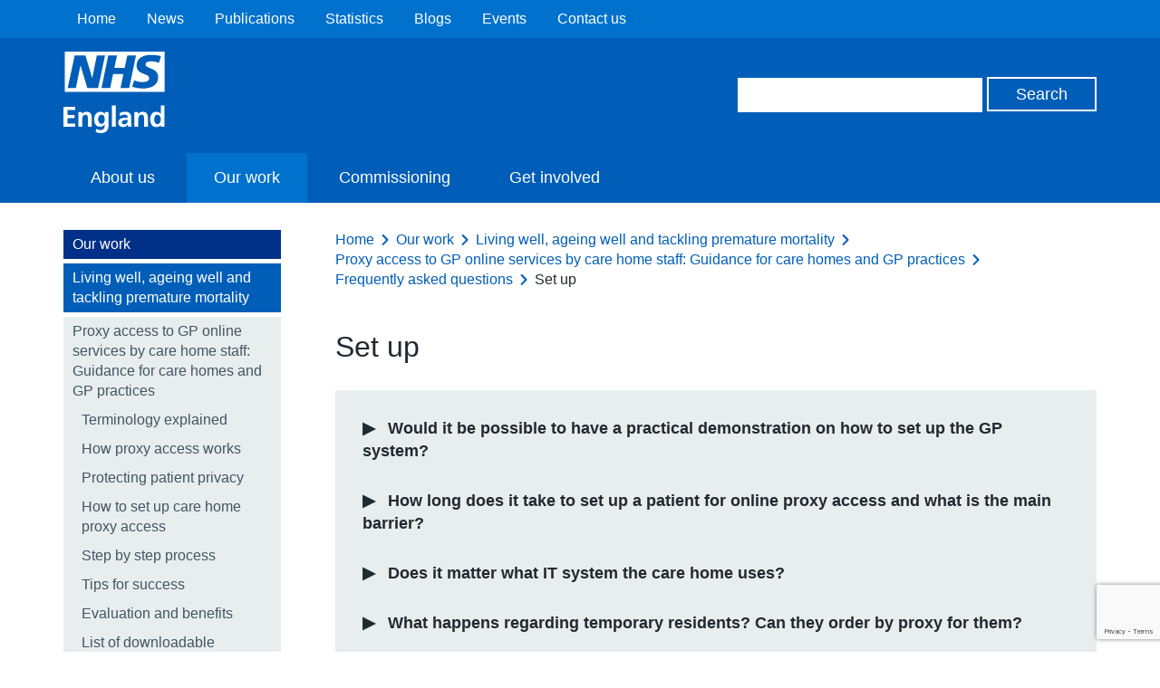

--- FILE ---
content_type: text/html; charset=UTF-8
request_url: https://www.england.nhs.uk/ourwork/clinical-policy/proxy-access-to-gp-online-services-by-care-home-staff-guidance-for-care-homes-and-gp-practices/frequently-asked-questions/set-up/
body_size: 10574
content:
<!DOCTYPE HTML>
<!--[if lt IE 7]><html class="no-js lt-ie9 lt-ie8 lt-ie7" lang="en-US"> <![endif]-->
<!--[if IE 7]><html class="no-js lt-ie9 lt-ie8" lang="en-US"> <![endif]-->
<!--[if IE 8]><html class="no-js lt-ie9" lang="en-US"> <![endif]-->
<!--[if gt IE 8]><!--> <html class="no-js" lang="en-US"> <!--<![endif]-->
<head>
        <title>NHS England &raquo; Set up</title>
    <meta name="title" property="og:title" content="NHS England &raquo; Set up">
    <script type="text/javascript">
        var addthis_config =
        {
            ui_tabindex:0
        }
    </script>
    <meta charset="utf-8">
    <meta http-equiv="cleartype" content="on">
    <meta name="description" property="og:description" content="NHS England &raquo; Set up">
    <meta name="author" content="NHS England">
    <meta property="og:image" content="https://www.england.nhs.uk/wp-content/themes/nhsengland/static/img/nhs-england-logo-export.png">
    <meta property="og:url" content="https://www.england.nhs.uk/ourwork/clinical-policy/proxy-access-to-gp-online-services-by-care-home-staff-guidance-for-care-homes-and-gp-practices/frequently-asked-questions/set-up/">
    <link rel="alternate" type="application/rss+xml" title="RSS2.0" href="https://www.england.nhs.uk/feed/" />

    <meta name='robots' content='max-image-preview:large' />
<style id='wp-img-auto-sizes-contain-inline-css' type='text/css'>
img:is([sizes=auto i],[sizes^="auto," i]){contain-intrinsic-size:3000px 1500px}
/*# sourceURL=wp-img-auto-sizes-contain-inline-css */
</style>
<style id='wp-block-library-inline-css' type='text/css'>
:root{--wp-block-synced-color:#7a00df;--wp-block-synced-color--rgb:122,0,223;--wp-bound-block-color:var(--wp-block-synced-color);--wp-editor-canvas-background:#ddd;--wp-admin-theme-color:#007cba;--wp-admin-theme-color--rgb:0,124,186;--wp-admin-theme-color-darker-10:#006ba1;--wp-admin-theme-color-darker-10--rgb:0,107,160.5;--wp-admin-theme-color-darker-20:#005a87;--wp-admin-theme-color-darker-20--rgb:0,90,135;--wp-admin-border-width-focus:2px}@media (min-resolution:192dpi){:root{--wp-admin-border-width-focus:1.5px}}.wp-element-button{cursor:pointer}:root .has-very-light-gray-background-color{background-color:#eee}:root .has-very-dark-gray-background-color{background-color:#313131}:root .has-very-light-gray-color{color:#eee}:root .has-very-dark-gray-color{color:#313131}:root .has-vivid-green-cyan-to-vivid-cyan-blue-gradient-background{background:linear-gradient(135deg,#00d084,#0693e3)}:root .has-purple-crush-gradient-background{background:linear-gradient(135deg,#34e2e4,#4721fb 50%,#ab1dfe)}:root .has-hazy-dawn-gradient-background{background:linear-gradient(135deg,#faaca8,#dad0ec)}:root .has-subdued-olive-gradient-background{background:linear-gradient(135deg,#fafae1,#67a671)}:root .has-atomic-cream-gradient-background{background:linear-gradient(135deg,#fdd79a,#004a59)}:root .has-nightshade-gradient-background{background:linear-gradient(135deg,#330968,#31cdcf)}:root .has-midnight-gradient-background{background:linear-gradient(135deg,#020381,#2874fc)}:root{--wp--preset--font-size--normal:16px;--wp--preset--font-size--huge:42px}.has-regular-font-size{font-size:1em}.has-larger-font-size{font-size:2.625em}.has-normal-font-size{font-size:var(--wp--preset--font-size--normal)}.has-huge-font-size{font-size:var(--wp--preset--font-size--huge)}.has-text-align-center{text-align:center}.has-text-align-left{text-align:left}.has-text-align-right{text-align:right}.has-fit-text{white-space:nowrap!important}#end-resizable-editor-section{display:none}.aligncenter{clear:both}.items-justified-left{justify-content:flex-start}.items-justified-center{justify-content:center}.items-justified-right{justify-content:flex-end}.items-justified-space-between{justify-content:space-between}.screen-reader-text{border:0;clip-path:inset(50%);height:1px;margin:-1px;overflow:hidden;padding:0;position:absolute;width:1px;word-wrap:normal!important}.screen-reader-text:focus{background-color:#ddd;clip-path:none;color:#444;display:block;font-size:1em;height:auto;left:5px;line-height:normal;padding:15px 23px 14px;text-decoration:none;top:5px;width:auto;z-index:100000}html :where(.has-border-color){border-style:solid}html :where([style*=border-top-color]){border-top-style:solid}html :where([style*=border-right-color]){border-right-style:solid}html :where([style*=border-bottom-color]){border-bottom-style:solid}html :where([style*=border-left-color]){border-left-style:solid}html :where([style*=border-width]){border-style:solid}html :where([style*=border-top-width]){border-top-style:solid}html :where([style*=border-right-width]){border-right-style:solid}html :where([style*=border-bottom-width]){border-bottom-style:solid}html :where([style*=border-left-width]){border-left-style:solid}html :where(img[class*=wp-image-]){height:auto;max-width:100%}:where(figure){margin:0 0 1em}html :where(.is-position-sticky){--wp-admin--admin-bar--position-offset:var(--wp-admin--admin-bar--height,0px)}@media screen and (max-width:600px){html :where(.is-position-sticky){--wp-admin--admin-bar--position-offset:0px}}

/*# sourceURL=wp-block-library-inline-css */
</style><style id='global-styles-inline-css' type='text/css'>
:root{--wp--preset--aspect-ratio--square: 1;--wp--preset--aspect-ratio--4-3: 4/3;--wp--preset--aspect-ratio--3-4: 3/4;--wp--preset--aspect-ratio--3-2: 3/2;--wp--preset--aspect-ratio--2-3: 2/3;--wp--preset--aspect-ratio--16-9: 16/9;--wp--preset--aspect-ratio--9-16: 9/16;--wp--preset--color--black: #000000;--wp--preset--color--cyan-bluish-gray: #abb8c3;--wp--preset--color--white: #ffffff;--wp--preset--color--pale-pink: #f78da7;--wp--preset--color--vivid-red: #cf2e2e;--wp--preset--color--luminous-vivid-orange: #ff6900;--wp--preset--color--luminous-vivid-amber: #fcb900;--wp--preset--color--light-green-cyan: #7bdcb5;--wp--preset--color--vivid-green-cyan: #00d084;--wp--preset--color--pale-cyan-blue: #8ed1fc;--wp--preset--color--vivid-cyan-blue: #0693e3;--wp--preset--color--vivid-purple: #9b51e0;--wp--preset--gradient--vivid-cyan-blue-to-vivid-purple: linear-gradient(135deg,rgb(6,147,227) 0%,rgb(155,81,224) 100%);--wp--preset--gradient--light-green-cyan-to-vivid-green-cyan: linear-gradient(135deg,rgb(122,220,180) 0%,rgb(0,208,130) 100%);--wp--preset--gradient--luminous-vivid-amber-to-luminous-vivid-orange: linear-gradient(135deg,rgb(252,185,0) 0%,rgb(255,105,0) 100%);--wp--preset--gradient--luminous-vivid-orange-to-vivid-red: linear-gradient(135deg,rgb(255,105,0) 0%,rgb(207,46,46) 100%);--wp--preset--gradient--very-light-gray-to-cyan-bluish-gray: linear-gradient(135deg,rgb(238,238,238) 0%,rgb(169,184,195) 100%);--wp--preset--gradient--cool-to-warm-spectrum: linear-gradient(135deg,rgb(74,234,220) 0%,rgb(151,120,209) 20%,rgb(207,42,186) 40%,rgb(238,44,130) 60%,rgb(251,105,98) 80%,rgb(254,248,76) 100%);--wp--preset--gradient--blush-light-purple: linear-gradient(135deg,rgb(255,206,236) 0%,rgb(152,150,240) 100%);--wp--preset--gradient--blush-bordeaux: linear-gradient(135deg,rgb(254,205,165) 0%,rgb(254,45,45) 50%,rgb(107,0,62) 100%);--wp--preset--gradient--luminous-dusk: linear-gradient(135deg,rgb(255,203,112) 0%,rgb(199,81,192) 50%,rgb(65,88,208) 100%);--wp--preset--gradient--pale-ocean: linear-gradient(135deg,rgb(255,245,203) 0%,rgb(182,227,212) 50%,rgb(51,167,181) 100%);--wp--preset--gradient--electric-grass: linear-gradient(135deg,rgb(202,248,128) 0%,rgb(113,206,126) 100%);--wp--preset--gradient--midnight: linear-gradient(135deg,rgb(2,3,129) 0%,rgb(40,116,252) 100%);--wp--preset--font-size--small: 13px;--wp--preset--font-size--medium: 20px;--wp--preset--font-size--large: 36px;--wp--preset--font-size--x-large: 42px;--wp--preset--spacing--20: 0.44rem;--wp--preset--spacing--30: 0.67rem;--wp--preset--spacing--40: 1rem;--wp--preset--spacing--50: 1.5rem;--wp--preset--spacing--60: 2.25rem;--wp--preset--spacing--70: 3.38rem;--wp--preset--spacing--80: 5.06rem;--wp--preset--shadow--natural: 6px 6px 9px rgba(0, 0, 0, 0.2);--wp--preset--shadow--deep: 12px 12px 50px rgba(0, 0, 0, 0.4);--wp--preset--shadow--sharp: 6px 6px 0px rgba(0, 0, 0, 0.2);--wp--preset--shadow--outlined: 6px 6px 0px -3px rgb(255, 255, 255), 6px 6px rgb(0, 0, 0);--wp--preset--shadow--crisp: 6px 6px 0px rgb(0, 0, 0);}:where(.is-layout-flex){gap: 0.5em;}:where(.is-layout-grid){gap: 0.5em;}body .is-layout-flex{display: flex;}.is-layout-flex{flex-wrap: wrap;align-items: center;}.is-layout-flex > :is(*, div){margin: 0;}body .is-layout-grid{display: grid;}.is-layout-grid > :is(*, div){margin: 0;}:where(.wp-block-columns.is-layout-flex){gap: 2em;}:where(.wp-block-columns.is-layout-grid){gap: 2em;}:where(.wp-block-post-template.is-layout-flex){gap: 1.25em;}:where(.wp-block-post-template.is-layout-grid){gap: 1.25em;}.has-black-color{color: var(--wp--preset--color--black) !important;}.has-cyan-bluish-gray-color{color: var(--wp--preset--color--cyan-bluish-gray) !important;}.has-white-color{color: var(--wp--preset--color--white) !important;}.has-pale-pink-color{color: var(--wp--preset--color--pale-pink) !important;}.has-vivid-red-color{color: var(--wp--preset--color--vivid-red) !important;}.has-luminous-vivid-orange-color{color: var(--wp--preset--color--luminous-vivid-orange) !important;}.has-luminous-vivid-amber-color{color: var(--wp--preset--color--luminous-vivid-amber) !important;}.has-light-green-cyan-color{color: var(--wp--preset--color--light-green-cyan) !important;}.has-vivid-green-cyan-color{color: var(--wp--preset--color--vivid-green-cyan) !important;}.has-pale-cyan-blue-color{color: var(--wp--preset--color--pale-cyan-blue) !important;}.has-vivid-cyan-blue-color{color: var(--wp--preset--color--vivid-cyan-blue) !important;}.has-vivid-purple-color{color: var(--wp--preset--color--vivid-purple) !important;}.has-black-background-color{background-color: var(--wp--preset--color--black) !important;}.has-cyan-bluish-gray-background-color{background-color: var(--wp--preset--color--cyan-bluish-gray) !important;}.has-white-background-color{background-color: var(--wp--preset--color--white) !important;}.has-pale-pink-background-color{background-color: var(--wp--preset--color--pale-pink) !important;}.has-vivid-red-background-color{background-color: var(--wp--preset--color--vivid-red) !important;}.has-luminous-vivid-orange-background-color{background-color: var(--wp--preset--color--luminous-vivid-orange) !important;}.has-luminous-vivid-amber-background-color{background-color: var(--wp--preset--color--luminous-vivid-amber) !important;}.has-light-green-cyan-background-color{background-color: var(--wp--preset--color--light-green-cyan) !important;}.has-vivid-green-cyan-background-color{background-color: var(--wp--preset--color--vivid-green-cyan) !important;}.has-pale-cyan-blue-background-color{background-color: var(--wp--preset--color--pale-cyan-blue) !important;}.has-vivid-cyan-blue-background-color{background-color: var(--wp--preset--color--vivid-cyan-blue) !important;}.has-vivid-purple-background-color{background-color: var(--wp--preset--color--vivid-purple) !important;}.has-black-border-color{border-color: var(--wp--preset--color--black) !important;}.has-cyan-bluish-gray-border-color{border-color: var(--wp--preset--color--cyan-bluish-gray) !important;}.has-white-border-color{border-color: var(--wp--preset--color--white) !important;}.has-pale-pink-border-color{border-color: var(--wp--preset--color--pale-pink) !important;}.has-vivid-red-border-color{border-color: var(--wp--preset--color--vivid-red) !important;}.has-luminous-vivid-orange-border-color{border-color: var(--wp--preset--color--luminous-vivid-orange) !important;}.has-luminous-vivid-amber-border-color{border-color: var(--wp--preset--color--luminous-vivid-amber) !important;}.has-light-green-cyan-border-color{border-color: var(--wp--preset--color--light-green-cyan) !important;}.has-vivid-green-cyan-border-color{border-color: var(--wp--preset--color--vivid-green-cyan) !important;}.has-pale-cyan-blue-border-color{border-color: var(--wp--preset--color--pale-cyan-blue) !important;}.has-vivid-cyan-blue-border-color{border-color: var(--wp--preset--color--vivid-cyan-blue) !important;}.has-vivid-purple-border-color{border-color: var(--wp--preset--color--vivid-purple) !important;}.has-vivid-cyan-blue-to-vivid-purple-gradient-background{background: var(--wp--preset--gradient--vivid-cyan-blue-to-vivid-purple) !important;}.has-light-green-cyan-to-vivid-green-cyan-gradient-background{background: var(--wp--preset--gradient--light-green-cyan-to-vivid-green-cyan) !important;}.has-luminous-vivid-amber-to-luminous-vivid-orange-gradient-background{background: var(--wp--preset--gradient--luminous-vivid-amber-to-luminous-vivid-orange) !important;}.has-luminous-vivid-orange-to-vivid-red-gradient-background{background: var(--wp--preset--gradient--luminous-vivid-orange-to-vivid-red) !important;}.has-very-light-gray-to-cyan-bluish-gray-gradient-background{background: var(--wp--preset--gradient--very-light-gray-to-cyan-bluish-gray) !important;}.has-cool-to-warm-spectrum-gradient-background{background: var(--wp--preset--gradient--cool-to-warm-spectrum) !important;}.has-blush-light-purple-gradient-background{background: var(--wp--preset--gradient--blush-light-purple) !important;}.has-blush-bordeaux-gradient-background{background: var(--wp--preset--gradient--blush-bordeaux) !important;}.has-luminous-dusk-gradient-background{background: var(--wp--preset--gradient--luminous-dusk) !important;}.has-pale-ocean-gradient-background{background: var(--wp--preset--gradient--pale-ocean) !important;}.has-electric-grass-gradient-background{background: var(--wp--preset--gradient--electric-grass) !important;}.has-midnight-gradient-background{background: var(--wp--preset--gradient--midnight) !important;}.has-small-font-size{font-size: var(--wp--preset--font-size--small) !important;}.has-medium-font-size{font-size: var(--wp--preset--font-size--medium) !important;}.has-large-font-size{font-size: var(--wp--preset--font-size--large) !important;}.has-x-large-font-size{font-size: var(--wp--preset--font-size--x-large) !important;}
/*# sourceURL=global-styles-inline-css */
</style>

<style id='classic-theme-styles-inline-css' type='text/css'>
/*! This file is auto-generated */
.wp-block-button__link{color:#fff;background-color:#32373c;border-radius:9999px;box-shadow:none;text-decoration:none;padding:calc(.667em + 2px) calc(1.333em + 2px);font-size:1.125em}.wp-block-file__button{background:#32373c;color:#fff;text-decoration:none}
/*# sourceURL=/wp-includes/css/classic-themes.min.css */
</style>
<link rel='stylesheet' id='contact-form-7-css' href='https://www.england.nhs.uk/wp-content/plugins/contact-form-7/includes/css/styles.css?ver=6.1.1' type='text/css' media='all' />
<link rel='stylesheet' id='jquery-ui-css' href='https://www.england.nhs.uk/wp-content/themes/nhsengland/static//lib/jquery-ui/themes/smoothness/jquery-ui.css?ver=6.9' type='text/css' media='screen' />
<link rel='stylesheet' id='main-css' href='https://www.england.nhs.uk/wp-content/themes/nhsengland/static/main-1fcbc37307c8dafd58a8e33776df7af78c61fe61.min.css?ver=6.9' type='text/css' media='screen' />
<link rel='stylesheet' id='print-css' href='https://www.england.nhs.uk/wp-content/themes/nhsengland/static/print-fe4e4682bcb96cc3674bd9e62072e3d81c0553ab.min.css?ver=6.9' type='text/css' media='print' />
        <meta name="viewport" content="width=device-width, initial-scale=1.0">

        <link rel="dns-prefetch" href="//fast.fonts.com">
        <link rel="dns-prefetch" href="//www.google-analytics.com">

        <link rel="shortcut icon" href="https://www.england.nhs.uk/wp-content/themes/nhsengland/static/img/favicon.ico" type="image/x-icon">
        <link rel="apple-touch-icon-precomposed" sizes="180x180" href="https://www.england.nhs.uk/wp-content/themes/nhsengland/static/img/apple-touch-icon-180x180.png">
        <link rel="apple-touch-icon-precomposed" sizes="152x152" href="https://www.england.nhs.uk/wp-content/themes/nhsengland/static/img/apple-touch-icon-152x152.png">
        <link rel="apple-touch-icon-precomposed" sizes="120x120" href="https://www.england.nhs.uk/wp-content/themes/nhsengland/static/img/apple-touch-icon-120x120.png">
        <link rel="apple-touch-icon-precomposed" sizes="76x76" href="https://www.england.nhs.uk/wp-content/themes/nhsengland/static/img/apple-touch-icon-76x76.png">
        <link rel="apple-touch-icon-precomposed" href="https://www.england.nhs.uk/wp-content/themes/nhsengland/static/img/apple-touch-icon.png">
        <script type="text/javascript" src="https://www.england.nhs.uk/wp-content/themes/nhsengland/static/lib/jquery.min.js?ver=6.9" id="jquery-js"></script>
<script type="text/javascript" src="https://www.england.nhs.uk/wp-content/themes/nhsengland/static/lib/modernizr.min.js?ver=6.9" id="modernizr-js"></script>
<script type="text/javascript" src="https://cc.cdn.civiccomputing.com/8/cookieControl-8.x.min.js?ver=6.9" id="cookieControl-js"></script>
<link rel="canonical" href="https://www.england.nhs.uk/ourwork/clinical-policy/proxy-access-to-gp-online-services-by-care-home-staff-guidance-for-care-homes-and-gp-practices/frequently-asked-questions/set-up/" />
            <style type="text/css">
                .header.nhs-e { background: #005eb8; }
                .nhs-e.top-nav-container { background: #0072ce; }
                .nhs-e.navigation li > a:hover, .nhs-e.navigation li > a.open, .nhs-e.navigation li.current-menu-item > a, .nhs-e.navigation li.current-menu-parent > a, .nhs-e.navigation li.current_page_item > a, .nhs-e.navigation li.current-page-ancestor > a { background: #0072ce; }
            </style>
        		<style type="text/css" id="wp-custom-css">
			/*@media print {
	.rc-anchor, #rc-anchor-alert, .grecaptcha-badge {
		display: none !important;
	}
}*/		</style>
		
    </head>
<body class="wp-singular page-template-default page page-id-167311 page-child parent-pageid-167261 wp-theme-nhsenglandtemplates group">

	
    <div class="skip-link">
        <a href="#main-content" tabindex="1">Skip to main content</a>
    </div>

    
<div class="cookie-banner-container" style="display: none">
    <div class="cookie-banner row">
        <h1>Cookies on the NHS England website</h1>

        <div class="rich-text">
                        We've put some small files called cookies on your device to make our site work.

We'd also like to use analytics cookies. These send information about how our site is used to a service called Google Analytics. We use this information to improve our site.

Let us know if this is OK. We'll use a cookie to save your choice. You can <a id="nhsuk-cookie-banner__link" tabindex="1" href="https://www.england.nhs.uk/privacy-policy/">read more about our cookies</a> before you choose.

&nbsp;        </div>

        <p>
            <button class="preferences">Change my preferences</button>
            <button class="ok">I'm OK with analytics cookies</button>
        </p>
    </div>
</div>

	




        <div class="nhs-e top-nav-container group">
        <div class="row group">
            <nav class="secondary-navigation" role="navigation">
                <ul id="menu-top-header-navigation" class="nav-menu"><li id="menu-item-74795" class="menu-item menu-item-type-custom menu-item-object-custom menu-item-home menu-item-74795"><a href="https://www.england.nhs.uk/">Home</a></li>
<li id="menu-item-74797" class="menu-item menu-item-type-custom menu-item-object-custom menu-item-74797"><a href="https://www.england.nhs.uk/news/">News</a></li>
<li id="menu-item-74798" class="menu-item menu-item-type-custom menu-item-object-custom menu-item-74798"><a href="https://www.england.nhs.uk/publication/">Publications</a></li>
<li id="menu-item-74799" class="menu-item menu-item-type-custom menu-item-object-custom menu-item-74799"><a href="https://www.england.nhs.uk/statistics/">Statistics</a></li>
<li id="menu-item-85510" class="menu-item menu-item-type-post_type menu-item-object-page menu-item-85510"><a href="https://www.england.nhs.uk/blogs/">Blogs</a></li>
<li id="menu-item-74802" class="menu-item menu-item-type-custom menu-item-object-custom menu-item-74802"><a href="https://www.england.nhs.uk/events/">Events</a></li>
<li id="menu-item-74803" class="menu-item menu-item-type-custom menu-item-object-custom menu-item-74803"><a href="https://www.england.nhs.uk/contact-us/">Contact us</a></li>
</ul>            </nav>
        </div>
    </div>

<header class="nhs-e header group" role="banner">
    <div class="row group">
        <div class="nhs-e logo">
                        <a href="https://www.england.nhs.uk">
                <img src="https://www.england.nhs.uk/wp-content/themes/nhsengland/static/img/nhs-england-white.svg" alt="NHS England" />
            </a>

                    </div>

        <div class="nhs-e header-search">
            <form role="search" id="search-form" class="search-form" method="get" action="https://www.england.nhs.uk">
    <label class="hide" for="s" id="search-label">Search</label>
    <input type="search" name="s" aria-labelledby="search-label" class="search-input">
    <label class="hide" for="search" id="search-button">Search</label>
    <input type="submit" id="search" aria-labelledby="search-button" value="Search" class="button">
</form>
        </div>

    </div>

    <div class="nhs-e nav-container group">
        <button type="button" href="#" class="nav-toggle" id="js-nav-toggle">
            <svg xmlns="http://www.w3.org/2000/svg" viewBox="0 0 18 18"><path class="menu-icon" fill="#ffffff" d="M.1 3.6C0 2.7 0 1.7.1.7.1.3.5 0 1 0h16.1c.5 0 .9.3.9.7.1 1 .1 1.9 0 2.9 0 .4-.4.7-.9.7H1c-.5 0-.9-.3-.9-.7zm.9 7.6c-.5 0-.9-.3-.9-.7-.1-1-.1-2 0-2.9 0-.4.4-.7.9-.7h16.1c.5 0 .9.3.9.7.1 1 .1 1.9 0 2.9 0 .4-.4.7-.9.7H1zM1 18c-.5 0-.9-.3-.9-.7-.1-1-.1-1.9 0-2.9 0-.4.4-.7.9-.7h16.1c.5 0 .9.3.9.7.1 1 .1 1.9 0 2.9 0 .4-.4.7-.9.7H1z"/></svg>
            <span>Menu</span>
        </button>
        <nav class="nhs-e navigation group" role="navigation">
                            <ul id="menu-secondary-nav" class="nav-menu"><li id="menu-item-85700" class="menu-item menu-item-type-post_type menu-item-object-page menu-item-85700"><a href="https://www.england.nhs.uk/about/" title="About NHS England">About us</a></li>
<li id="menu-item-85701" class="menu-item menu-item-type-post_type menu-item-object-page current-page-ancestor menu-item-85701"><a href="https://www.england.nhs.uk/ourwork/">Our work</a></li>
<li id="menu-item-85755" class="menu-item menu-item-type-post_type menu-item-object-page menu-item-85755"><a href="https://www.england.nhs.uk/ourwork/commissioning2/">Commissioning</a></li>
<li id="menu-item-93612" class="menu-item menu-item-type-post_type menu-item-object-page menu-item-93612"><a href="https://www.england.nhs.uk/get-involved/">Get involved</a></li>
</ul>                    </nav>
    </div>
</header>

<main class="main group" role="main">
	



    <div id="chat" class="intelecomchat">
    </div>



    
    <div class="row">

        <aside class="subnav group minimal_nav desktop-only" role="complementary"><div class="sub-nav"><nav class="nav-collapse"><ul>
<li class="top"><a href="https://www.england.nhs.uk/ourwork/">Our work</a></li><li class="parent"><a href="https://www.england.nhs.uk/ourwork/clinical-policy/">Living well, ageing well and tackling premature mortality</a></li><li class="children-nav"><ul><li class="page_item page-item-167206 page_item_has_children current_page_ancestor"><a href="https://www.england.nhs.uk/ourwork/clinical-policy/proxy-access-to-gp-online-services-by-care-home-staff-guidance-for-care-homes-and-gp-practices/">Proxy access to GP online services by care home staff: Guidance for care homes and GP practices</a>
<ul class='children'>
	<li class="page_item page-item-167208"><a href="https://www.england.nhs.uk/ourwork/clinical-policy/proxy-access-to-gp-online-services-by-care-home-staff-guidance-for-care-homes-and-gp-practices/terminology-explained/">Terminology explained</a></li>
	<li class="page_item page-item-167210"><a href="https://www.england.nhs.uk/ourwork/clinical-policy/proxy-access-to-gp-online-services-by-care-home-staff-guidance-for-care-homes-and-gp-practices/how-proxy-access-works/">How proxy access works</a></li>
	<li class="page_item page-item-167212"><a href="https://www.england.nhs.uk/ourwork/clinical-policy/proxy-access-to-gp-online-services-by-care-home-staff-guidance-for-care-homes-and-gp-practices/protecting-patient-privacy/">Protecting patient privacy</a></li>
	<li class="page_item page-item-167215"><a href="https://www.england.nhs.uk/ourwork/clinical-policy/proxy-access-to-gp-online-services-by-care-home-staff-guidance-for-care-homes-and-gp-practices/how-to-set-up-care-home-proxy-access/">How to set up care home proxy access</a></li>
	<li class="page_item page-item-167217"><a href="https://www.england.nhs.uk/ourwork/clinical-policy/proxy-access-to-gp-online-services-by-care-home-staff-guidance-for-care-homes-and-gp-practices/step-by-step-process/">Step by step process</a></li>
	<li class="page_item page-item-167253"><a href="https://www.england.nhs.uk/ourwork/clinical-policy/proxy-access-to-gp-online-services-by-care-home-staff-guidance-for-care-homes-and-gp-practices/tips-for-success/">Tips for success</a></li>
	<li class="page_item page-item-167255"><a href="https://www.england.nhs.uk/ourwork/clinical-policy/proxy-access-to-gp-online-services-by-care-home-staff-guidance-for-care-homes-and-gp-practices/evaluation-and-benefits/">Evaluation and benefits</a></li>
	<li class="page_item page-item-167257"><a href="https://www.england.nhs.uk/ourwork/clinical-policy/proxy-access-to-gp-online-services-by-care-home-staff-guidance-for-care-homes-and-gp-practices/list-of-downloadable-resources-used-in-this-guidance/">List of downloadable resources used in this guidance</a></li>
	<li class="page_item page-item-167259"><a href="https://www.england.nhs.uk/ourwork/clinical-policy/proxy-access-to-gp-online-services-by-care-home-staff-guidance-for-care-homes-and-gp-practices/other-guides-in-this-series/">Other guides in this series</a></li>
	<li class="page_item page-item-167261 page_item_has_children current_page_ancestor current_page_parent"><a href="https://www.england.nhs.uk/ourwork/clinical-policy/proxy-access-to-gp-online-services-by-care-home-staff-guidance-for-care-homes-and-gp-practices/frequently-asked-questions/">Frequently asked questions</a>
	<ul class='children'>
		<li class="page_item page-item-167264"><a href="https://www.england.nhs.uk/ourwork/clinical-policy/proxy-access-to-gp-online-services-by-care-home-staff-guidance-for-care-homes-and-gp-practices/frequently-asked-questions/proxy-accounts/">Proxy accounts</a></li>
		<li class="page_item page-item-167304"><a href="https://www.england.nhs.uk/ourwork/clinical-policy/proxy-access-to-gp-online-services-by-care-home-staff-guidance-for-care-homes-and-gp-practices/frequently-asked-questions/care-home-gp-practice/">Care home, GP practice</a></li>
		<li class="page_item page-item-167306"><a href="https://www.england.nhs.uk/ourwork/clinical-policy/proxy-access-to-gp-online-services-by-care-home-staff-guidance-for-care-homes-and-gp-practices/frequently-asked-questions/data-security/">Data security</a></li>
		<li class="page_item page-item-167308"><a href="https://www.england.nhs.uk/ourwork/clinical-policy/proxy-access-to-gp-online-services-by-care-home-staff-guidance-for-care-homes-and-gp-practices/frequently-asked-questions/nhsmail/">NHSmail</a></li>
		<li class="page_item page-item-167311 current_page_item"><a href="https://www.england.nhs.uk/ourwork/clinical-policy/proxy-access-to-gp-online-services-by-care-home-staff-guidance-for-care-homes-and-gp-practices/frequently-asked-questions/set-up/" aria-current="page">Set up</a></li>
		<li class="page_item page-item-167316"><a href="https://www.england.nhs.uk/ourwork/clinical-policy/proxy-access-to-gp-online-services-by-care-home-staff-guidance-for-care-homes-and-gp-practices/frequently-asked-questions/technical-and-operations/">Technical and operations</a></li>
	</ul>
</li>
</ul>
</li>
<li class="page_item page-item-75600"><a href="https://www.england.nhs.uk/ourwork/clinical-policy/ltc/">Long term conditions</a></li>
<li class="page_item page-item-75663"><a href="https://www.england.nhs.uk/ourwork/clinical-policy/older-people/">Older people</a></li>
<li class="page_item page-item-117984"><a href="https://www.england.nhs.uk/ourwork/clinical-policy/stroke/">NHS England’s work on stroke</a></li>
<li class="page_item page-item-124418"><a href="https://www.england.nhs.uk/ourwork/clinical-policy/sepsis/">Sepsis</a></li>
<li class="page_item page-item-125026"><a href="https://www.england.nhs.uk/ourwork/clinical-policy/cvd/">Cardiovascular disease (CVD)</a></li>
<li class="page_item page-item-163906"><a href="https://www.england.nhs.uk/ourwork/clinical-policy/ordering-medication-using-proxy-access/">Ordering medication using proxy access: Guidance for care homes, GP practices and community pharmacies</a></li>
<li class="page_item page-item-132420"><a href="https://www.england.nhs.uk/ourwork/clinical-policy/respiratory-disease/">Respiratory disease</a></li>
</ul></li></ul></nav>
</div></aside>
        <div class="page-content" id="main-content">

            <nav class="breadcrumbs">
    <ul>
        <li><a href="/">Home</a></li><li><a href="https://www.england.nhs.uk/ourwork/">Our work</a></li><li><a href="https://www.england.nhs.uk/ourwork/clinical-policy/">Living well, ageing well and tackling premature mortality</a></li><li><a href="https://www.england.nhs.uk/ourwork/clinical-policy/proxy-access-to-gp-online-services-by-care-home-staff-guidance-for-care-homes-and-gp-practices/">Proxy access to GP online services by care home staff: Guidance for care homes and GP practices</a></li><li><a href="https://www.england.nhs.uk/ourwork/clinical-policy/proxy-access-to-gp-online-services-by-care-home-staff-guidance-for-care-homes-and-gp-practices/frequently-asked-questions/">Frequently asked questions</a></li><li>Set up</li>    </ul>
</nav>

            <header>
                <h1>Set up</h1>
            </header>

            <article class="rich-text">
                            </article>

            
                            <div class="row">
                    <div class="hidden-text-component group">
                                                
                        <div class="details">
                            <div class="summary">
                                <a href="#would-it-be-possible-to-have-a-practical-demonstration-on-how-to-set-up-the-gp-system" id="would-it-be-possible-to-have-a-practical-demonstration-on-how-to-set-up-the-gp-system" class="anchor">Would it be possible to have a practical demonstration on how to set up the GP system? </a>
                            </div>
                            <div class="panel rich-text content">
                                <p>An online <a href="https://vimeo.com/428496887/482afeb95f" target="_blank" rel="noopener">demo of EMIS and TPP</a> setup is available.</p>
<p>There are also step-by-step guides on setting up proxy access for care staff in TPP and EMIS clinical systems.</p>
<ul>
<li><a class="external-link" href="https://www.england.nhs.uk/publication/proxy-access-to-gp-online-services-by-care-home-staff-d7-user-guide-gp-practice-tpp-s1-proxy-user-access-to-information-setup/" target="_blank" rel="noopener">D7 User guide – GP practice – TPP S1 proxy user access to information setup</a></li>
<li><a class="external-link" href="https://www.england.nhs.uk/publication/proxy-access-to-gp-online-services-by-care-home-staff-d8-user-guide-gp-practice-emis-web-proxy-user-access-to-information-setup/" target="_blank" rel="noopener">D8 User guide – GP practice – EMIS Web proxy user acFdemocess to information setup</a></li>
</ul>
<p>&nbsp;</p>
                            </div>
                        </div>

                    
                        <div class="details">
                            <div class="summary">
                                <a href="#how-long-does-it-take-to-set-up-a-patient-for-online-proxy-access-and-what-is-the-main-barrier" id="how-long-does-it-take-to-set-up-a-patient-for-online-proxy-access-and-what-is-the-main-barrier" class="anchor">How long does it take to set up a patient for online proxy access and what is the main barrier? </a>
                            </div>
                            <div class="panel rich-text content">
                                <p>For a competent member of staff, experience suggests it takes about 6 minutes to set up 1 new online user with access to 20 patients by proxy. The times will vary across practices locally and according to other variables, like the number of practice locations.</p>
<p>The main barriers are engagement and local relationships between the practice, pharmacy, and care home. Once these has been addressed and all stakeholders have signed up to idea, the project should go ahead smoothly.</p>
                            </div>
                        </div>

                    
                        <div class="details">
                            <div class="summary">
                                <a href="#does-it-matter-what-it-system-the-care-home-uses" id="does-it-matter-what-it-system-the-care-home-uses" class="anchor">Does it matter what IT system the care home uses? </a>
                            </div>
                            <div class="panel rich-text content">
                                <p>No, the care home will be set up to use the GP clinical system, whether EMIS Web or TPP SystmOne.</p>
                            </div>
                        </div>

                    
                        <div class="details">
                            <div class="summary">
                                <a href="#what-happens-regarding-temporary-residents-can-they-order-by-proxy-for-them" id="what-happens-regarding-temporary-residents-can-they-order-by-proxy-for-them" class="anchor">What happens regarding temporary residents? Can they order by proxy for them?  </a>
                            </div>
                            <div class="panel rich-text content">
                                <p>Temporary resident can be treated in the same way as a long stay residents.  They must consent to proxy access and authorised staff linked to their GP online account in the usual way.</p>
<p>Patients registered as temporary residents with a GP practice that uses TPP SystmOne can be added to a proxy online account (they are shown in red).  The practice will, need to ensure that the residents repeat prescriptions have all been entered into the record, available and active for ordering.</p>
<p>Experience in EMIS Web is that temporary residents cannot be added to a proxy account.</p>
                            </div>
                        </div>

                                    </div>
            </div>
        
        <div class="comment-area">
            

        </div>

    </div>

    <aside class="subnav group minimal_nav mobile-only" role="complementary"><div class="sub-nav"><nav class="nav-collapse"><ul>
<li class="top"><a href="https://www.england.nhs.uk/ourwork/">Our work</a></li><li class="parent"><a href="https://www.england.nhs.uk/ourwork/clinical-policy/">Living well, ageing well and tackling premature mortality</a></li><li class="children-nav"><ul><li class="page_item page-item-167206 page_item_has_children current_page_ancestor"><a href="https://www.england.nhs.uk/ourwork/clinical-policy/proxy-access-to-gp-online-services-by-care-home-staff-guidance-for-care-homes-and-gp-practices/">Proxy access to GP online services by care home staff: Guidance for care homes and GP practices</a>
<ul class='children'>
	<li class="page_item page-item-167208"><a href="https://www.england.nhs.uk/ourwork/clinical-policy/proxy-access-to-gp-online-services-by-care-home-staff-guidance-for-care-homes-and-gp-practices/terminology-explained/">Terminology explained</a></li>
	<li class="page_item page-item-167210"><a href="https://www.england.nhs.uk/ourwork/clinical-policy/proxy-access-to-gp-online-services-by-care-home-staff-guidance-for-care-homes-and-gp-practices/how-proxy-access-works/">How proxy access works</a></li>
	<li class="page_item page-item-167212"><a href="https://www.england.nhs.uk/ourwork/clinical-policy/proxy-access-to-gp-online-services-by-care-home-staff-guidance-for-care-homes-and-gp-practices/protecting-patient-privacy/">Protecting patient privacy</a></li>
	<li class="page_item page-item-167215"><a href="https://www.england.nhs.uk/ourwork/clinical-policy/proxy-access-to-gp-online-services-by-care-home-staff-guidance-for-care-homes-and-gp-practices/how-to-set-up-care-home-proxy-access/">How to set up care home proxy access</a></li>
	<li class="page_item page-item-167217"><a href="https://www.england.nhs.uk/ourwork/clinical-policy/proxy-access-to-gp-online-services-by-care-home-staff-guidance-for-care-homes-and-gp-practices/step-by-step-process/">Step by step process</a></li>
	<li class="page_item page-item-167253"><a href="https://www.england.nhs.uk/ourwork/clinical-policy/proxy-access-to-gp-online-services-by-care-home-staff-guidance-for-care-homes-and-gp-practices/tips-for-success/">Tips for success</a></li>
	<li class="page_item page-item-167255"><a href="https://www.england.nhs.uk/ourwork/clinical-policy/proxy-access-to-gp-online-services-by-care-home-staff-guidance-for-care-homes-and-gp-practices/evaluation-and-benefits/">Evaluation and benefits</a></li>
	<li class="page_item page-item-167257"><a href="https://www.england.nhs.uk/ourwork/clinical-policy/proxy-access-to-gp-online-services-by-care-home-staff-guidance-for-care-homes-and-gp-practices/list-of-downloadable-resources-used-in-this-guidance/">List of downloadable resources used in this guidance</a></li>
	<li class="page_item page-item-167259"><a href="https://www.england.nhs.uk/ourwork/clinical-policy/proxy-access-to-gp-online-services-by-care-home-staff-guidance-for-care-homes-and-gp-practices/other-guides-in-this-series/">Other guides in this series</a></li>
	<li class="page_item page-item-167261 page_item_has_children current_page_ancestor current_page_parent"><a href="https://www.england.nhs.uk/ourwork/clinical-policy/proxy-access-to-gp-online-services-by-care-home-staff-guidance-for-care-homes-and-gp-practices/frequently-asked-questions/">Frequently asked questions</a>
	<ul class='children'>
		<li class="page_item page-item-167264"><a href="https://www.england.nhs.uk/ourwork/clinical-policy/proxy-access-to-gp-online-services-by-care-home-staff-guidance-for-care-homes-and-gp-practices/frequently-asked-questions/proxy-accounts/">Proxy accounts</a></li>
		<li class="page_item page-item-167304"><a href="https://www.england.nhs.uk/ourwork/clinical-policy/proxy-access-to-gp-online-services-by-care-home-staff-guidance-for-care-homes-and-gp-practices/frequently-asked-questions/care-home-gp-practice/">Care home, GP practice</a></li>
		<li class="page_item page-item-167306"><a href="https://www.england.nhs.uk/ourwork/clinical-policy/proxy-access-to-gp-online-services-by-care-home-staff-guidance-for-care-homes-and-gp-practices/frequently-asked-questions/data-security/">Data security</a></li>
		<li class="page_item page-item-167308"><a href="https://www.england.nhs.uk/ourwork/clinical-policy/proxy-access-to-gp-online-services-by-care-home-staff-guidance-for-care-homes-and-gp-practices/frequently-asked-questions/nhsmail/">NHSmail</a></li>
		<li class="page_item page-item-167311 current_page_item"><a href="https://www.england.nhs.uk/ourwork/clinical-policy/proxy-access-to-gp-online-services-by-care-home-staff-guidance-for-care-homes-and-gp-practices/frequently-asked-questions/set-up/" aria-current="page">Set up</a></li>
		<li class="page_item page-item-167316"><a href="https://www.england.nhs.uk/ourwork/clinical-policy/proxy-access-to-gp-online-services-by-care-home-staff-guidance-for-care-homes-and-gp-practices/frequently-asked-questions/technical-and-operations/">Technical and operations</a></li>
	</ul>
</li>
</ul>
</li>
<li class="page_item page-item-75600"><a href="https://www.england.nhs.uk/ourwork/clinical-policy/ltc/">Long term conditions</a></li>
<li class="page_item page-item-75663"><a href="https://www.england.nhs.uk/ourwork/clinical-policy/older-people/">Older people</a></li>
<li class="page_item page-item-117984"><a href="https://www.england.nhs.uk/ourwork/clinical-policy/stroke/">NHS England’s work on stroke</a></li>
<li class="page_item page-item-124418"><a href="https://www.england.nhs.uk/ourwork/clinical-policy/sepsis/">Sepsis</a></li>
<li class="page_item page-item-125026"><a href="https://www.england.nhs.uk/ourwork/clinical-policy/cvd/">Cardiovascular disease (CVD)</a></li>
<li class="page_item page-item-163906"><a href="https://www.england.nhs.uk/ourwork/clinical-policy/ordering-medication-using-proxy-access/">Ordering medication using proxy access: Guidance for care homes, GP practices and community pharmacies</a></li>
<li class="page_item page-item-132420"><a href="https://www.england.nhs.uk/ourwork/clinical-policy/respiratory-disease/">Respiratory disease</a></li>
</ul></li></ul></nav>
</div></aside>
</div>




</main>

<footer class="footer group" role="contentinfo">
    <div class="row">

        <div class="footer-links">
            <nav class="footer-navigation">
                                    <ul id="menu-footer" class="menu"><li id="menu-item-29149" class="menu-item menu-item-type-custom menu-item-object-custom menu-item-29149"><a href="https://www.england.nhs.uk/terms-and-conditions-2/">Terms and conditions</a></li>
<li id="menu-item-29151" class="menu-item menu-item-type-custom menu-item-object-custom menu-item-29151"><a href="https://www.england.nhs.uk/privacy-policy/">Privacy and cookies</a></li>
<li id="menu-item-29152" class="menu-item menu-item-type-custom menu-item-object-custom menu-item-29152"><a href="https://www.england.nhs.uk/terms-and-conditions/comment-policy/">Social media moderation</a></li>
<li id="menu-item-159089" class="menu-item menu-item-type-post_type menu-item-object-page menu-item-159089"><a href="https://www.england.nhs.uk/contact-us/feedback/">Website feedback</a></li>
<li id="menu-item-29153" class="menu-item menu-item-type-custom menu-item-object-custom menu-item-29153"><a href="https://www.england.nhs.uk/accessibility/">Accessibility statement</a></li>
<li id="menu-item-74806" class="menu-item menu-item-type-custom menu-item-object-custom menu-item-74806"><a href="http://www.nationalarchives.gov.uk/doc/open-government-licence/version/3/">Open Government Licence v3.0</a></li>
</ul>                            </nav>

                <div class="social-networks">
                            <ul>
                                    <li>
                        <a href="https://www.england.nhs.uk/email-bulletins/" title="Sign up to our email bulletins" target="_blank">
                            <span class="hide">Sign up to our email bulletins</span>
                        </a>
                    </li>
                                    <li>
                        <a href="http://www.twitter.com/NHSEngland" title="Follow us on X" target="_blank">
                            <span class="hide">Follow us on X</span>
                        </a>
                    </li>
                                    <li>
                        <a href="https://www.facebook.com/NHSEngland/" title="Follow us on Facebook" target="_blank">
                            <span class="hide">Follow us on Facebook</span>
                        </a>
                    </li>
                                    <li>
                        <a href="https://www.instagram.com/nhsengland" title="Find us on Instagram" target="_blank">
                            <span class="hide">Find us on Instagram</span>
                        </a>
                    </li>
                                    <li>
                        <a href="https://www.linkedin.com/company/nhsengland" title="Visit us on LinkedIn" target="_blank">
                            <span class="hide">Visit us on LinkedIn</span>
                        </a>
                    </li>
                                    <li>
                        <a href="http://www.youtube.com/thenhsengland" title="Watch videos on YouTube" target="_blank">
                            <span class="hide">Watch videos on YouTube</span>
                        </a>
                    </li>
                            </ul>
            </div>
        </div>

        <div class="footer-logo">
            <a href="https://www.nhs.uk/" title="NHS website">
                <img src="https://www.england.nhs.uk/wp-content/themes/nhsengland/static/img/nhs-uk-logo.svg" alt="NHS website">
            </a>
        </div>

    </div>

    <div id="__ba_panel"></div>

</footer>

<script type="speculationrules">
{"prefetch":[{"source":"document","where":{"and":[{"href_matches":"/*"},{"not":{"href_matches":["/wp-*.php","/wp-admin/*","/wp-content/uploads/*","/wp-content/*","/wp-content/plugins/*","/wp-content/themes/nhsengland/templates/*","/*\\?(.+)"]}},{"not":{"selector_matches":"a[rel~=\"nofollow\"]"}},{"not":{"selector_matches":".no-prefetch, .no-prefetch a"}}]},"eagerness":"conservative"}]}
</script>
<script type="text/javascript" src="https://www.england.nhs.uk/wp-includes/js/dist/hooks.min.js?ver=dd5603f07f9220ed27f1" id="wp-hooks-js"></script>
<script type="text/javascript" src="https://www.england.nhs.uk/wp-includes/js/dist/i18n.min.js?ver=c26c3dc7bed366793375" id="wp-i18n-js"></script>
<script type="text/javascript" id="wp-i18n-js-after">
/* <![CDATA[ */
wp.i18n.setLocaleData( { 'text direction\u0004ltr': [ 'ltr' ] } );
//# sourceURL=wp-i18n-js-after
/* ]]> */
</script>
<script type="text/javascript" src="https://www.england.nhs.uk/wp-content/plugins/contact-form-7/includes/swv/js/index.js?ver=6.1.1" id="swv-js"></script>
<script type="text/javascript" id="contact-form-7-js-before">
/* <![CDATA[ */
var wpcf7 = {
    "api": {
        "root": "https:\/\/www.england.nhs.uk\/wp-json\/",
        "namespace": "contact-form-7\/v1"
    }
};
//# sourceURL=contact-form-7-js-before
/* ]]> */
</script>
<script type="text/javascript" src="https://www.england.nhs.uk/wp-content/plugins/contact-form-7/includes/js/index.js?ver=6.1.1" id="contact-form-7-js"></script>
<script type="text/javascript" src="https://www.england.nhs.uk/wp-content/plugins/dxw-comment-length-limiter/assets/dxw-comment-length-limiter.js?ver=6.9" id="dxw-comment-length-limiter-js"></script>
<script type="text/javascript" id="main-js-extra">
/* <![CDATA[ */
var cookieControlSettings = {"apiKey":"90adfdad163e4c52a4794c7aa4ea95a84732ae3f","product":"PRO_MULTISITE"};
//# sourceURL=main-js-extra
/* ]]> */
</script>
<script type="text/javascript" src="https://www.england.nhs.uk/wp-content/themes/nhsengland/static/main-169b0c9c73c3b1f8d223e11703b65e952583f3fa.min.js?ver=6.9" id="main-js"></script>
<script type="text/javascript" src="https://www.england.nhs.uk/wp-content/plugins/page-links-to/dist/new-tab.js?ver=3.3.7" id="page-links-to-js"></script>
<script type="text/javascript" src="https://www.google.com/recaptcha/api.js?render=6Ld9JegkAAAAAEzna4HCHXBNyzb5k82ivMDZLstF&amp;ver=3.0" id="google-recaptcha-js"></script>
<script type="text/javascript" src="https://www.england.nhs.uk/wp-includes/js/dist/vendor/wp-polyfill.min.js?ver=3.15.0" id="wp-polyfill-js"></script>
<script type="text/javascript" id="wpcf7-recaptcha-js-before">
/* <![CDATA[ */
var wpcf7_recaptcha = {
    "sitekey": "6Ld9JegkAAAAAEzna4HCHXBNyzb5k82ivMDZLstF",
    "actions": {
        "homepage": "homepage",
        "contactform": "contactform"
    }
};
//# sourceURL=wpcf7-recaptcha-js-before
/* ]]> */
</script>
<script type="text/javascript" src="https://www.england.nhs.uk/wp-content/plugins/contact-form-7/modules/recaptcha/index.js?ver=6.1.1" id="wpcf7-recaptcha-js"></script>

<script>
    // nhs england
    markExternalLinks();
    showDownloadableFileIcons();

    // Browsealoud
    var _baTheme=0, _baUseCookies=true, _baHideOnLoad=true;
</script>
</body>
</html>


--- FILE ---
content_type: text/html; charset=utf-8
request_url: https://www.google.com/recaptcha/api2/anchor?ar=1&k=6Ld9JegkAAAAAEzna4HCHXBNyzb5k82ivMDZLstF&co=aHR0cHM6Ly93d3cuZW5nbGFuZC5uaHMudWs6NDQz&hl=en&v=PoyoqOPhxBO7pBk68S4YbpHZ&size=invisible&anchor-ms=20000&execute-ms=30000&cb=n6efzoe7ec7o
body_size: 48806
content:
<!DOCTYPE HTML><html dir="ltr" lang="en"><head><meta http-equiv="Content-Type" content="text/html; charset=UTF-8">
<meta http-equiv="X-UA-Compatible" content="IE=edge">
<title>reCAPTCHA</title>
<style type="text/css">
/* cyrillic-ext */
@font-face {
  font-family: 'Roboto';
  font-style: normal;
  font-weight: 400;
  font-stretch: 100%;
  src: url(//fonts.gstatic.com/s/roboto/v48/KFO7CnqEu92Fr1ME7kSn66aGLdTylUAMa3GUBHMdazTgWw.woff2) format('woff2');
  unicode-range: U+0460-052F, U+1C80-1C8A, U+20B4, U+2DE0-2DFF, U+A640-A69F, U+FE2E-FE2F;
}
/* cyrillic */
@font-face {
  font-family: 'Roboto';
  font-style: normal;
  font-weight: 400;
  font-stretch: 100%;
  src: url(//fonts.gstatic.com/s/roboto/v48/KFO7CnqEu92Fr1ME7kSn66aGLdTylUAMa3iUBHMdazTgWw.woff2) format('woff2');
  unicode-range: U+0301, U+0400-045F, U+0490-0491, U+04B0-04B1, U+2116;
}
/* greek-ext */
@font-face {
  font-family: 'Roboto';
  font-style: normal;
  font-weight: 400;
  font-stretch: 100%;
  src: url(//fonts.gstatic.com/s/roboto/v48/KFO7CnqEu92Fr1ME7kSn66aGLdTylUAMa3CUBHMdazTgWw.woff2) format('woff2');
  unicode-range: U+1F00-1FFF;
}
/* greek */
@font-face {
  font-family: 'Roboto';
  font-style: normal;
  font-weight: 400;
  font-stretch: 100%;
  src: url(//fonts.gstatic.com/s/roboto/v48/KFO7CnqEu92Fr1ME7kSn66aGLdTylUAMa3-UBHMdazTgWw.woff2) format('woff2');
  unicode-range: U+0370-0377, U+037A-037F, U+0384-038A, U+038C, U+038E-03A1, U+03A3-03FF;
}
/* math */
@font-face {
  font-family: 'Roboto';
  font-style: normal;
  font-weight: 400;
  font-stretch: 100%;
  src: url(//fonts.gstatic.com/s/roboto/v48/KFO7CnqEu92Fr1ME7kSn66aGLdTylUAMawCUBHMdazTgWw.woff2) format('woff2');
  unicode-range: U+0302-0303, U+0305, U+0307-0308, U+0310, U+0312, U+0315, U+031A, U+0326-0327, U+032C, U+032F-0330, U+0332-0333, U+0338, U+033A, U+0346, U+034D, U+0391-03A1, U+03A3-03A9, U+03B1-03C9, U+03D1, U+03D5-03D6, U+03F0-03F1, U+03F4-03F5, U+2016-2017, U+2034-2038, U+203C, U+2040, U+2043, U+2047, U+2050, U+2057, U+205F, U+2070-2071, U+2074-208E, U+2090-209C, U+20D0-20DC, U+20E1, U+20E5-20EF, U+2100-2112, U+2114-2115, U+2117-2121, U+2123-214F, U+2190, U+2192, U+2194-21AE, U+21B0-21E5, U+21F1-21F2, U+21F4-2211, U+2213-2214, U+2216-22FF, U+2308-230B, U+2310, U+2319, U+231C-2321, U+2336-237A, U+237C, U+2395, U+239B-23B7, U+23D0, U+23DC-23E1, U+2474-2475, U+25AF, U+25B3, U+25B7, U+25BD, U+25C1, U+25CA, U+25CC, U+25FB, U+266D-266F, U+27C0-27FF, U+2900-2AFF, U+2B0E-2B11, U+2B30-2B4C, U+2BFE, U+3030, U+FF5B, U+FF5D, U+1D400-1D7FF, U+1EE00-1EEFF;
}
/* symbols */
@font-face {
  font-family: 'Roboto';
  font-style: normal;
  font-weight: 400;
  font-stretch: 100%;
  src: url(//fonts.gstatic.com/s/roboto/v48/KFO7CnqEu92Fr1ME7kSn66aGLdTylUAMaxKUBHMdazTgWw.woff2) format('woff2');
  unicode-range: U+0001-000C, U+000E-001F, U+007F-009F, U+20DD-20E0, U+20E2-20E4, U+2150-218F, U+2190, U+2192, U+2194-2199, U+21AF, U+21E6-21F0, U+21F3, U+2218-2219, U+2299, U+22C4-22C6, U+2300-243F, U+2440-244A, U+2460-24FF, U+25A0-27BF, U+2800-28FF, U+2921-2922, U+2981, U+29BF, U+29EB, U+2B00-2BFF, U+4DC0-4DFF, U+FFF9-FFFB, U+10140-1018E, U+10190-1019C, U+101A0, U+101D0-101FD, U+102E0-102FB, U+10E60-10E7E, U+1D2C0-1D2D3, U+1D2E0-1D37F, U+1F000-1F0FF, U+1F100-1F1AD, U+1F1E6-1F1FF, U+1F30D-1F30F, U+1F315, U+1F31C, U+1F31E, U+1F320-1F32C, U+1F336, U+1F378, U+1F37D, U+1F382, U+1F393-1F39F, U+1F3A7-1F3A8, U+1F3AC-1F3AF, U+1F3C2, U+1F3C4-1F3C6, U+1F3CA-1F3CE, U+1F3D4-1F3E0, U+1F3ED, U+1F3F1-1F3F3, U+1F3F5-1F3F7, U+1F408, U+1F415, U+1F41F, U+1F426, U+1F43F, U+1F441-1F442, U+1F444, U+1F446-1F449, U+1F44C-1F44E, U+1F453, U+1F46A, U+1F47D, U+1F4A3, U+1F4B0, U+1F4B3, U+1F4B9, U+1F4BB, U+1F4BF, U+1F4C8-1F4CB, U+1F4D6, U+1F4DA, U+1F4DF, U+1F4E3-1F4E6, U+1F4EA-1F4ED, U+1F4F7, U+1F4F9-1F4FB, U+1F4FD-1F4FE, U+1F503, U+1F507-1F50B, U+1F50D, U+1F512-1F513, U+1F53E-1F54A, U+1F54F-1F5FA, U+1F610, U+1F650-1F67F, U+1F687, U+1F68D, U+1F691, U+1F694, U+1F698, U+1F6AD, U+1F6B2, U+1F6B9-1F6BA, U+1F6BC, U+1F6C6-1F6CF, U+1F6D3-1F6D7, U+1F6E0-1F6EA, U+1F6F0-1F6F3, U+1F6F7-1F6FC, U+1F700-1F7FF, U+1F800-1F80B, U+1F810-1F847, U+1F850-1F859, U+1F860-1F887, U+1F890-1F8AD, U+1F8B0-1F8BB, U+1F8C0-1F8C1, U+1F900-1F90B, U+1F93B, U+1F946, U+1F984, U+1F996, U+1F9E9, U+1FA00-1FA6F, U+1FA70-1FA7C, U+1FA80-1FA89, U+1FA8F-1FAC6, U+1FACE-1FADC, U+1FADF-1FAE9, U+1FAF0-1FAF8, U+1FB00-1FBFF;
}
/* vietnamese */
@font-face {
  font-family: 'Roboto';
  font-style: normal;
  font-weight: 400;
  font-stretch: 100%;
  src: url(//fonts.gstatic.com/s/roboto/v48/KFO7CnqEu92Fr1ME7kSn66aGLdTylUAMa3OUBHMdazTgWw.woff2) format('woff2');
  unicode-range: U+0102-0103, U+0110-0111, U+0128-0129, U+0168-0169, U+01A0-01A1, U+01AF-01B0, U+0300-0301, U+0303-0304, U+0308-0309, U+0323, U+0329, U+1EA0-1EF9, U+20AB;
}
/* latin-ext */
@font-face {
  font-family: 'Roboto';
  font-style: normal;
  font-weight: 400;
  font-stretch: 100%;
  src: url(//fonts.gstatic.com/s/roboto/v48/KFO7CnqEu92Fr1ME7kSn66aGLdTylUAMa3KUBHMdazTgWw.woff2) format('woff2');
  unicode-range: U+0100-02BA, U+02BD-02C5, U+02C7-02CC, U+02CE-02D7, U+02DD-02FF, U+0304, U+0308, U+0329, U+1D00-1DBF, U+1E00-1E9F, U+1EF2-1EFF, U+2020, U+20A0-20AB, U+20AD-20C0, U+2113, U+2C60-2C7F, U+A720-A7FF;
}
/* latin */
@font-face {
  font-family: 'Roboto';
  font-style: normal;
  font-weight: 400;
  font-stretch: 100%;
  src: url(//fonts.gstatic.com/s/roboto/v48/KFO7CnqEu92Fr1ME7kSn66aGLdTylUAMa3yUBHMdazQ.woff2) format('woff2');
  unicode-range: U+0000-00FF, U+0131, U+0152-0153, U+02BB-02BC, U+02C6, U+02DA, U+02DC, U+0304, U+0308, U+0329, U+2000-206F, U+20AC, U+2122, U+2191, U+2193, U+2212, U+2215, U+FEFF, U+FFFD;
}
/* cyrillic-ext */
@font-face {
  font-family: 'Roboto';
  font-style: normal;
  font-weight: 500;
  font-stretch: 100%;
  src: url(//fonts.gstatic.com/s/roboto/v48/KFO7CnqEu92Fr1ME7kSn66aGLdTylUAMa3GUBHMdazTgWw.woff2) format('woff2');
  unicode-range: U+0460-052F, U+1C80-1C8A, U+20B4, U+2DE0-2DFF, U+A640-A69F, U+FE2E-FE2F;
}
/* cyrillic */
@font-face {
  font-family: 'Roboto';
  font-style: normal;
  font-weight: 500;
  font-stretch: 100%;
  src: url(//fonts.gstatic.com/s/roboto/v48/KFO7CnqEu92Fr1ME7kSn66aGLdTylUAMa3iUBHMdazTgWw.woff2) format('woff2');
  unicode-range: U+0301, U+0400-045F, U+0490-0491, U+04B0-04B1, U+2116;
}
/* greek-ext */
@font-face {
  font-family: 'Roboto';
  font-style: normal;
  font-weight: 500;
  font-stretch: 100%;
  src: url(//fonts.gstatic.com/s/roboto/v48/KFO7CnqEu92Fr1ME7kSn66aGLdTylUAMa3CUBHMdazTgWw.woff2) format('woff2');
  unicode-range: U+1F00-1FFF;
}
/* greek */
@font-face {
  font-family: 'Roboto';
  font-style: normal;
  font-weight: 500;
  font-stretch: 100%;
  src: url(//fonts.gstatic.com/s/roboto/v48/KFO7CnqEu92Fr1ME7kSn66aGLdTylUAMa3-UBHMdazTgWw.woff2) format('woff2');
  unicode-range: U+0370-0377, U+037A-037F, U+0384-038A, U+038C, U+038E-03A1, U+03A3-03FF;
}
/* math */
@font-face {
  font-family: 'Roboto';
  font-style: normal;
  font-weight: 500;
  font-stretch: 100%;
  src: url(//fonts.gstatic.com/s/roboto/v48/KFO7CnqEu92Fr1ME7kSn66aGLdTylUAMawCUBHMdazTgWw.woff2) format('woff2');
  unicode-range: U+0302-0303, U+0305, U+0307-0308, U+0310, U+0312, U+0315, U+031A, U+0326-0327, U+032C, U+032F-0330, U+0332-0333, U+0338, U+033A, U+0346, U+034D, U+0391-03A1, U+03A3-03A9, U+03B1-03C9, U+03D1, U+03D5-03D6, U+03F0-03F1, U+03F4-03F5, U+2016-2017, U+2034-2038, U+203C, U+2040, U+2043, U+2047, U+2050, U+2057, U+205F, U+2070-2071, U+2074-208E, U+2090-209C, U+20D0-20DC, U+20E1, U+20E5-20EF, U+2100-2112, U+2114-2115, U+2117-2121, U+2123-214F, U+2190, U+2192, U+2194-21AE, U+21B0-21E5, U+21F1-21F2, U+21F4-2211, U+2213-2214, U+2216-22FF, U+2308-230B, U+2310, U+2319, U+231C-2321, U+2336-237A, U+237C, U+2395, U+239B-23B7, U+23D0, U+23DC-23E1, U+2474-2475, U+25AF, U+25B3, U+25B7, U+25BD, U+25C1, U+25CA, U+25CC, U+25FB, U+266D-266F, U+27C0-27FF, U+2900-2AFF, U+2B0E-2B11, U+2B30-2B4C, U+2BFE, U+3030, U+FF5B, U+FF5D, U+1D400-1D7FF, U+1EE00-1EEFF;
}
/* symbols */
@font-face {
  font-family: 'Roboto';
  font-style: normal;
  font-weight: 500;
  font-stretch: 100%;
  src: url(//fonts.gstatic.com/s/roboto/v48/KFO7CnqEu92Fr1ME7kSn66aGLdTylUAMaxKUBHMdazTgWw.woff2) format('woff2');
  unicode-range: U+0001-000C, U+000E-001F, U+007F-009F, U+20DD-20E0, U+20E2-20E4, U+2150-218F, U+2190, U+2192, U+2194-2199, U+21AF, U+21E6-21F0, U+21F3, U+2218-2219, U+2299, U+22C4-22C6, U+2300-243F, U+2440-244A, U+2460-24FF, U+25A0-27BF, U+2800-28FF, U+2921-2922, U+2981, U+29BF, U+29EB, U+2B00-2BFF, U+4DC0-4DFF, U+FFF9-FFFB, U+10140-1018E, U+10190-1019C, U+101A0, U+101D0-101FD, U+102E0-102FB, U+10E60-10E7E, U+1D2C0-1D2D3, U+1D2E0-1D37F, U+1F000-1F0FF, U+1F100-1F1AD, U+1F1E6-1F1FF, U+1F30D-1F30F, U+1F315, U+1F31C, U+1F31E, U+1F320-1F32C, U+1F336, U+1F378, U+1F37D, U+1F382, U+1F393-1F39F, U+1F3A7-1F3A8, U+1F3AC-1F3AF, U+1F3C2, U+1F3C4-1F3C6, U+1F3CA-1F3CE, U+1F3D4-1F3E0, U+1F3ED, U+1F3F1-1F3F3, U+1F3F5-1F3F7, U+1F408, U+1F415, U+1F41F, U+1F426, U+1F43F, U+1F441-1F442, U+1F444, U+1F446-1F449, U+1F44C-1F44E, U+1F453, U+1F46A, U+1F47D, U+1F4A3, U+1F4B0, U+1F4B3, U+1F4B9, U+1F4BB, U+1F4BF, U+1F4C8-1F4CB, U+1F4D6, U+1F4DA, U+1F4DF, U+1F4E3-1F4E6, U+1F4EA-1F4ED, U+1F4F7, U+1F4F9-1F4FB, U+1F4FD-1F4FE, U+1F503, U+1F507-1F50B, U+1F50D, U+1F512-1F513, U+1F53E-1F54A, U+1F54F-1F5FA, U+1F610, U+1F650-1F67F, U+1F687, U+1F68D, U+1F691, U+1F694, U+1F698, U+1F6AD, U+1F6B2, U+1F6B9-1F6BA, U+1F6BC, U+1F6C6-1F6CF, U+1F6D3-1F6D7, U+1F6E0-1F6EA, U+1F6F0-1F6F3, U+1F6F7-1F6FC, U+1F700-1F7FF, U+1F800-1F80B, U+1F810-1F847, U+1F850-1F859, U+1F860-1F887, U+1F890-1F8AD, U+1F8B0-1F8BB, U+1F8C0-1F8C1, U+1F900-1F90B, U+1F93B, U+1F946, U+1F984, U+1F996, U+1F9E9, U+1FA00-1FA6F, U+1FA70-1FA7C, U+1FA80-1FA89, U+1FA8F-1FAC6, U+1FACE-1FADC, U+1FADF-1FAE9, U+1FAF0-1FAF8, U+1FB00-1FBFF;
}
/* vietnamese */
@font-face {
  font-family: 'Roboto';
  font-style: normal;
  font-weight: 500;
  font-stretch: 100%;
  src: url(//fonts.gstatic.com/s/roboto/v48/KFO7CnqEu92Fr1ME7kSn66aGLdTylUAMa3OUBHMdazTgWw.woff2) format('woff2');
  unicode-range: U+0102-0103, U+0110-0111, U+0128-0129, U+0168-0169, U+01A0-01A1, U+01AF-01B0, U+0300-0301, U+0303-0304, U+0308-0309, U+0323, U+0329, U+1EA0-1EF9, U+20AB;
}
/* latin-ext */
@font-face {
  font-family: 'Roboto';
  font-style: normal;
  font-weight: 500;
  font-stretch: 100%;
  src: url(//fonts.gstatic.com/s/roboto/v48/KFO7CnqEu92Fr1ME7kSn66aGLdTylUAMa3KUBHMdazTgWw.woff2) format('woff2');
  unicode-range: U+0100-02BA, U+02BD-02C5, U+02C7-02CC, U+02CE-02D7, U+02DD-02FF, U+0304, U+0308, U+0329, U+1D00-1DBF, U+1E00-1E9F, U+1EF2-1EFF, U+2020, U+20A0-20AB, U+20AD-20C0, U+2113, U+2C60-2C7F, U+A720-A7FF;
}
/* latin */
@font-face {
  font-family: 'Roboto';
  font-style: normal;
  font-weight: 500;
  font-stretch: 100%;
  src: url(//fonts.gstatic.com/s/roboto/v48/KFO7CnqEu92Fr1ME7kSn66aGLdTylUAMa3yUBHMdazQ.woff2) format('woff2');
  unicode-range: U+0000-00FF, U+0131, U+0152-0153, U+02BB-02BC, U+02C6, U+02DA, U+02DC, U+0304, U+0308, U+0329, U+2000-206F, U+20AC, U+2122, U+2191, U+2193, U+2212, U+2215, U+FEFF, U+FFFD;
}
/* cyrillic-ext */
@font-face {
  font-family: 'Roboto';
  font-style: normal;
  font-weight: 900;
  font-stretch: 100%;
  src: url(//fonts.gstatic.com/s/roboto/v48/KFO7CnqEu92Fr1ME7kSn66aGLdTylUAMa3GUBHMdazTgWw.woff2) format('woff2');
  unicode-range: U+0460-052F, U+1C80-1C8A, U+20B4, U+2DE0-2DFF, U+A640-A69F, U+FE2E-FE2F;
}
/* cyrillic */
@font-face {
  font-family: 'Roboto';
  font-style: normal;
  font-weight: 900;
  font-stretch: 100%;
  src: url(//fonts.gstatic.com/s/roboto/v48/KFO7CnqEu92Fr1ME7kSn66aGLdTylUAMa3iUBHMdazTgWw.woff2) format('woff2');
  unicode-range: U+0301, U+0400-045F, U+0490-0491, U+04B0-04B1, U+2116;
}
/* greek-ext */
@font-face {
  font-family: 'Roboto';
  font-style: normal;
  font-weight: 900;
  font-stretch: 100%;
  src: url(//fonts.gstatic.com/s/roboto/v48/KFO7CnqEu92Fr1ME7kSn66aGLdTylUAMa3CUBHMdazTgWw.woff2) format('woff2');
  unicode-range: U+1F00-1FFF;
}
/* greek */
@font-face {
  font-family: 'Roboto';
  font-style: normal;
  font-weight: 900;
  font-stretch: 100%;
  src: url(//fonts.gstatic.com/s/roboto/v48/KFO7CnqEu92Fr1ME7kSn66aGLdTylUAMa3-UBHMdazTgWw.woff2) format('woff2');
  unicode-range: U+0370-0377, U+037A-037F, U+0384-038A, U+038C, U+038E-03A1, U+03A3-03FF;
}
/* math */
@font-face {
  font-family: 'Roboto';
  font-style: normal;
  font-weight: 900;
  font-stretch: 100%;
  src: url(//fonts.gstatic.com/s/roboto/v48/KFO7CnqEu92Fr1ME7kSn66aGLdTylUAMawCUBHMdazTgWw.woff2) format('woff2');
  unicode-range: U+0302-0303, U+0305, U+0307-0308, U+0310, U+0312, U+0315, U+031A, U+0326-0327, U+032C, U+032F-0330, U+0332-0333, U+0338, U+033A, U+0346, U+034D, U+0391-03A1, U+03A3-03A9, U+03B1-03C9, U+03D1, U+03D5-03D6, U+03F0-03F1, U+03F4-03F5, U+2016-2017, U+2034-2038, U+203C, U+2040, U+2043, U+2047, U+2050, U+2057, U+205F, U+2070-2071, U+2074-208E, U+2090-209C, U+20D0-20DC, U+20E1, U+20E5-20EF, U+2100-2112, U+2114-2115, U+2117-2121, U+2123-214F, U+2190, U+2192, U+2194-21AE, U+21B0-21E5, U+21F1-21F2, U+21F4-2211, U+2213-2214, U+2216-22FF, U+2308-230B, U+2310, U+2319, U+231C-2321, U+2336-237A, U+237C, U+2395, U+239B-23B7, U+23D0, U+23DC-23E1, U+2474-2475, U+25AF, U+25B3, U+25B7, U+25BD, U+25C1, U+25CA, U+25CC, U+25FB, U+266D-266F, U+27C0-27FF, U+2900-2AFF, U+2B0E-2B11, U+2B30-2B4C, U+2BFE, U+3030, U+FF5B, U+FF5D, U+1D400-1D7FF, U+1EE00-1EEFF;
}
/* symbols */
@font-face {
  font-family: 'Roboto';
  font-style: normal;
  font-weight: 900;
  font-stretch: 100%;
  src: url(//fonts.gstatic.com/s/roboto/v48/KFO7CnqEu92Fr1ME7kSn66aGLdTylUAMaxKUBHMdazTgWw.woff2) format('woff2');
  unicode-range: U+0001-000C, U+000E-001F, U+007F-009F, U+20DD-20E0, U+20E2-20E4, U+2150-218F, U+2190, U+2192, U+2194-2199, U+21AF, U+21E6-21F0, U+21F3, U+2218-2219, U+2299, U+22C4-22C6, U+2300-243F, U+2440-244A, U+2460-24FF, U+25A0-27BF, U+2800-28FF, U+2921-2922, U+2981, U+29BF, U+29EB, U+2B00-2BFF, U+4DC0-4DFF, U+FFF9-FFFB, U+10140-1018E, U+10190-1019C, U+101A0, U+101D0-101FD, U+102E0-102FB, U+10E60-10E7E, U+1D2C0-1D2D3, U+1D2E0-1D37F, U+1F000-1F0FF, U+1F100-1F1AD, U+1F1E6-1F1FF, U+1F30D-1F30F, U+1F315, U+1F31C, U+1F31E, U+1F320-1F32C, U+1F336, U+1F378, U+1F37D, U+1F382, U+1F393-1F39F, U+1F3A7-1F3A8, U+1F3AC-1F3AF, U+1F3C2, U+1F3C4-1F3C6, U+1F3CA-1F3CE, U+1F3D4-1F3E0, U+1F3ED, U+1F3F1-1F3F3, U+1F3F5-1F3F7, U+1F408, U+1F415, U+1F41F, U+1F426, U+1F43F, U+1F441-1F442, U+1F444, U+1F446-1F449, U+1F44C-1F44E, U+1F453, U+1F46A, U+1F47D, U+1F4A3, U+1F4B0, U+1F4B3, U+1F4B9, U+1F4BB, U+1F4BF, U+1F4C8-1F4CB, U+1F4D6, U+1F4DA, U+1F4DF, U+1F4E3-1F4E6, U+1F4EA-1F4ED, U+1F4F7, U+1F4F9-1F4FB, U+1F4FD-1F4FE, U+1F503, U+1F507-1F50B, U+1F50D, U+1F512-1F513, U+1F53E-1F54A, U+1F54F-1F5FA, U+1F610, U+1F650-1F67F, U+1F687, U+1F68D, U+1F691, U+1F694, U+1F698, U+1F6AD, U+1F6B2, U+1F6B9-1F6BA, U+1F6BC, U+1F6C6-1F6CF, U+1F6D3-1F6D7, U+1F6E0-1F6EA, U+1F6F0-1F6F3, U+1F6F7-1F6FC, U+1F700-1F7FF, U+1F800-1F80B, U+1F810-1F847, U+1F850-1F859, U+1F860-1F887, U+1F890-1F8AD, U+1F8B0-1F8BB, U+1F8C0-1F8C1, U+1F900-1F90B, U+1F93B, U+1F946, U+1F984, U+1F996, U+1F9E9, U+1FA00-1FA6F, U+1FA70-1FA7C, U+1FA80-1FA89, U+1FA8F-1FAC6, U+1FACE-1FADC, U+1FADF-1FAE9, U+1FAF0-1FAF8, U+1FB00-1FBFF;
}
/* vietnamese */
@font-face {
  font-family: 'Roboto';
  font-style: normal;
  font-weight: 900;
  font-stretch: 100%;
  src: url(//fonts.gstatic.com/s/roboto/v48/KFO7CnqEu92Fr1ME7kSn66aGLdTylUAMa3OUBHMdazTgWw.woff2) format('woff2');
  unicode-range: U+0102-0103, U+0110-0111, U+0128-0129, U+0168-0169, U+01A0-01A1, U+01AF-01B0, U+0300-0301, U+0303-0304, U+0308-0309, U+0323, U+0329, U+1EA0-1EF9, U+20AB;
}
/* latin-ext */
@font-face {
  font-family: 'Roboto';
  font-style: normal;
  font-weight: 900;
  font-stretch: 100%;
  src: url(//fonts.gstatic.com/s/roboto/v48/KFO7CnqEu92Fr1ME7kSn66aGLdTylUAMa3KUBHMdazTgWw.woff2) format('woff2');
  unicode-range: U+0100-02BA, U+02BD-02C5, U+02C7-02CC, U+02CE-02D7, U+02DD-02FF, U+0304, U+0308, U+0329, U+1D00-1DBF, U+1E00-1E9F, U+1EF2-1EFF, U+2020, U+20A0-20AB, U+20AD-20C0, U+2113, U+2C60-2C7F, U+A720-A7FF;
}
/* latin */
@font-face {
  font-family: 'Roboto';
  font-style: normal;
  font-weight: 900;
  font-stretch: 100%;
  src: url(//fonts.gstatic.com/s/roboto/v48/KFO7CnqEu92Fr1ME7kSn66aGLdTylUAMa3yUBHMdazQ.woff2) format('woff2');
  unicode-range: U+0000-00FF, U+0131, U+0152-0153, U+02BB-02BC, U+02C6, U+02DA, U+02DC, U+0304, U+0308, U+0329, U+2000-206F, U+20AC, U+2122, U+2191, U+2193, U+2212, U+2215, U+FEFF, U+FFFD;
}

</style>
<link rel="stylesheet" type="text/css" href="https://www.gstatic.com/recaptcha/releases/PoyoqOPhxBO7pBk68S4YbpHZ/styles__ltr.css">
<script nonce="d7nL1VOuriVEjfkTtRJ4Ew" type="text/javascript">window['__recaptcha_api'] = 'https://www.google.com/recaptcha/api2/';</script>
<script type="text/javascript" src="https://www.gstatic.com/recaptcha/releases/PoyoqOPhxBO7pBk68S4YbpHZ/recaptcha__en.js" nonce="d7nL1VOuriVEjfkTtRJ4Ew">
      
    </script></head>
<body><div id="rc-anchor-alert" class="rc-anchor-alert"></div>
<input type="hidden" id="recaptcha-token" value="[base64]">
<script type="text/javascript" nonce="d7nL1VOuriVEjfkTtRJ4Ew">
      recaptcha.anchor.Main.init("[\x22ainput\x22,[\x22bgdata\x22,\x22\x22,\[base64]/[base64]/MjU1Ong/[base64]/[base64]/[base64]/[base64]/[base64]/[base64]/[base64]/[base64]/[base64]/[base64]/[base64]/[base64]/[base64]/[base64]/[base64]\\u003d\x22,\[base64]\\u003d\\u003d\x22,\x22IU3ChMKSOhJCLAPCpWLDkMKTw6zCvMOow5TCo8OwZMK4wpHDphTDvQ7Dm2InwoDDscKtYMKBEcKeLVMdwrMGwqo6eDDDggl4w7rCijfCl3l2wobDjT/DnUZUw5/DiGUOw74Bw67DrC/CoiQ/w6rCiHpjLXBtcVDDsiErLsOeTFXCqMOaW8OcwpBEDcK9wrfCjsOAw6TCoRXCnngdBiIaJF0/w6jDhAFbWDDCq2hUworCqMOiw6ZSKcO/wpnDlmwxDsKMDi3CnF/CoV49wpLCmsK+PSxtw5nDhz/CvsONM8KZw4oJwrU9w4YdX8OcDcK8w5rDuMKCCiBHw6zDnMKHw5oSa8Oqw53CkR3CiMOhw44Mw4LDrMK6wrPCtcKGw53DgMK7w4Ntw4zDv8OCRHgyfMKSwqfDhMOhw70VNggzwrt2Z3nCoSDDlMOWw4jCo8KKVcK7QjzDimsjwrElw7RQwqfCpyTDpsOfWy7DqX/DmsKgwr/DngjDkkvCpcOmwr9KDR7CqmM+wrZaw793w6FcJMObNR1aw7PCqMKQw63ClgjCkgjCh3fClW7ChzBhV8ODA0dCGMKSwr7DgQ0Bw7PCqjDDkcKXJsKAFUXDmcKRw5jCpyvDhDI+w5zCtwMRQ3pnwr9YI8OJBsK3w4zCtn7CjVfCj8KNWMKYBRpedDYWw6/DmMKLw7LCrUlQWwTDngg4AsOhXgF7XBnDl0zDuDASwqYBwqAxaMK5wqh1w4UOwol+eMOlaXE9FB/CoVzCig8tVyg5QxLDqMKew4k7w63DicOQw5tWwrnCqsKZFTtmwqzChQrCtXxYccOJcsKxwqDCmsKAwqHCisOjXWvDrMOjb1fDtiFSQUJwwqdQwpokw6fCosKOwrXCscKFwosfTgnDs1kHw4jCqMKjeR5Sw5lVw5hNw6bCmsK5w6rDrcO+WjRXwrw7wp9caTXCncK/w6YSwqZ4wr9vQQLDoMKJFDcoLhvCqMKXGcOMwrDDgMO7SsKmw4IXAsK+wqwYwofCscK4bnNfwq0Xw7VmwrE2w4/DpsKQWsKSwpBySzTCpGMhw6QLfRUUwq0jw4bDgMO5wrbDrMKOw7wHwqVnDFHDnsKcwpfDuEbCmsOjYsKvw6XChcKnd8KHCsOkbwDDocK/QXTDh8KhLsObdmvCjMO6d8OMw61FQcKNw7HCg217woo6fjsgwo7DsG3DrsOXwq3DiMK8AR9/w7HDhsObwpnCgGvCpCFkwo9tRcOSVsOMwofCmsKuwqTChmrCqsO+f8KPDcKWwq7DvHVaYXd1RcKGQcKsHcKhwoLCuMONw4E/w5pww6PCmjMfwpvCrFXDlXXCkUDCpmodw73DnsKCA8KawplhTxk7wpXCrcOQM13CpFRVwoMRw7lhPMK4alIgRsKOKm/Dgwplwr4ywo3DuMO5VMKbJsO0woB3w6vCoMK2YcK2XMKhd8K5On8ewoLCr8K9ARvCsWHDiMKZV28paDogAx/CjMO1KMObw5dYEMKnw45/CWLCsgfCvW7Cj0DCnMK1eT/Dh8OpIMKpw6AiaMKABErCncKiDg0BR8KsHyZGw5toScK1VwfDksOYwo7CnjFFVsKhbQVjwp43w6rCssO8IcKOZcO/w7pwwoPDiMK0w4vDgiE9B8Ocw71vwpfDkXVxw67DlDrCm8KrwqMDwrvDhxfDgRBJw6NeHsKHw4vCiWDDvMKCw6zDssOxw40/M8OFwqFmHcKRQcKpRcKTwqjDvXQgw5lgUHcdWE0Rdx/DpcKlBwzDpMOedcOqw5fCmkPDm8K0NB4RMcOQd2o8ZcO+Hg3CiR8ZO8KQw5LCtcOkI3LDtTTDlsOhwqzCqMKFRsKIw6nCig/CpsKVwqdAwowgVxHCngctwotNwqNoGGxbwpbCtMKtMcOqWk7Dqkk3wqjDpsKQw6XDlHVww5/DocK1dMKoXj9xREDDqVMdY8Kdw6fCoV5rAH9IbTXCoxvDnTY3woYkL0XCvjDDjm1bPMO4w5/[base64]/CucKlB8KEGcKaHcKzUVbCiSFMwrDCmmE7OF8sMSbDjX/CjiPCq8KNbGZ2wrZcwrJfw7/DjMOHe2c0w7PCuMO8wpLDpsKOwq/DscKpfnjCsyQLFMK1wprDtmEhwr5Zd0nChjhnw5rCn8KUIT3DusK7QcO8w5rDsQs4CMODwqPChR1fGsO5w6sew5ZswrXDnwbDg2wsNcO9wr8nw7Iaw4opbMODXC/DvsKbw50UTMKJRcKRbWPDksKBIzEdw6J7w7vCvsKURAbCksOMWcOnYcO6UMOdbMOiL8Kewp3DilYGwoQhYcOyK8Oiw5Jhwo4KdMOuSsK9YsOiLcKDw6kCGmnCqn3DjcO4wqrDgMKyPsK/wr/DssOQw6dXMsOmKsOpw6J9wrxLw7cFw7U6wqnCscKrw73Dkxh0X8KKDcKZw690w5HCjsKew5ozSgN0w4bDnmpYLybCrkgqHsKiw6UXwqzCqz9dwprDiCrDvMO5wpLDjMOpw53CksKkwqJybsKdJxnCrsOEM8KnW8Kpwpg/w6LDtVwCwozDpVt+w6XDiltBUiXDvnLCgMKjwojDgMOzw7ZgHANBw4fCmsKRXMKMw6B8wrHCmMO9w5nDmMKJDsOUw4vCuGETw7soUCk/w4wRd8O/[base64]/[base64]/[base64]/DlsOLw6TCjmTDrsK1D0LCqMKBE8KkAcOPw5TDhllpKsKowpLDncKqPcOXwos3w7DCvBB8w6YaaMK/wovCsMO1QsOGGFLCn3xOaDxrfCzChRzDlsKgY0kbw6fDl3l5woHDrsKUw7PDpMOzGRDCuSvDqSzDtm1LGMOGKBIBw7LCk8OHU8OqGmYXQsKgw7w3w4/DhsOCU8KPdlPDmSLCoMKSMcOpA8KcwoRJw5XCvAgIesK9w6w/wodNwpRxw5FKw7g/wq7DpMOvd07DiV9caSHCgn/CuhwScX0bwoEHw7LDlcO8wpgsUcKUGHNiIsOuMMKzWsKMwq9OwrxJT8OwEGNIw4bCssOXwr3CoS4QcHPCtz1UPcKbTmHCk0fDn1XCisKRIsOqw7/CgMOXXcOGMWbCosOPwrZVw6MJasORwpvDujfCmcKEbUt1wrQDwpXCtyHDtgDCmx4dwptgPxbDp8OBwpnDssK3EMOKw6DDph3DmCRrPQrCvTc5a1xNwpDCn8OfCsKfw7cew7HDnHfCt8O6RkfCtMOtwq/[base64]/[base64]/DqsK/XsKAwrYCwqx7VV5pwqLCqkBAwqIOC1h+w6ZvBsKtMA3Cp0xowoctbsO7JcOxwqNbw4PCvMKqZMKuB8OmL0EXw4rDjsKfZ1tVXcKewpwLwqXDpnPDsH/DvsKXwoUQZzs8TXZzwqpYw5J2w7RqwqQOHmETH2HChwMmwo9gwowxw63ClsOXw7HCpQfCvsO6OC3DmirDucKZwptAwqMSRBTCqsKQNih1R25aLAfCmFs1w6rCksOfH8OaCsKhRR1yw7Z+w5/CusOUwq9gOMO3wrhkY8ONw48Sw6U0AAhkw6PCtMOXw67CisKsRsKsw5EfwrXCucKtw6xpw58rwrTDiXgrQSDDlsKEZ8Ktw7ZDa8ORCcKGQhHCnMOiNEwgwrbCo8KjfcKrKWTDgDTCpsKITMKxG8OFQ8O0wqEIw6/DrxVww78xa8O6w53CmsOxdhAlw7fCh8OrQcKXSE4fwrtoaMOMwrV0GMKJDMOZw6M0w4rDsSI9I8OrZ8KvJGnCl8OiYcO7wr3CtCgfbXpMIBswW1xowrnDiid/[base64]/[base64]/w53DhsOUw7bDl3HDiSfDrcOXwrszwonCsMOOejhkb8Kww4DDpVTDtT/CiRLCn8KNPA5uQkYNXm4Zw6chw6wIwpTDnsOhw5RZw4TDhmrCs1XDiw8nA8KxMh5oBMKNGcK8wo3DusKTSkhZwqbDlsKWwpFNw5TDpcK8VF/Dv8KDTRjDgmQcwqgLSsK1SklEwqYNwpcBwpXDkjnCni1Sw4HDucKaw7xjdMOiwrPDtMK2wrbCoFnCh3YIbUjCrsOqPloGwp1Bw4wBw5nDgyFlFMKvWWQnb3fCtsKrwpPCr2Nwwq1xcGAAXQlpwp96MB4Aw4xtw7AXWRxgwrTDncKHw4XCh8KCwq5kNsOowq/CnsOJbQbDrHfDm8OBX8KTJ8OSwqzDqcO7UFoAMQzDkUt9TsOCKsOHNlEnTzcKwp9awp7CosKeTTkVEcK3wqfDqMOHdcOKwoHDv8OQA2rDiBpjwpc6XEhgw6Ytw7fDj8KZJ8KAfh86U8KHwpgwdXl0BnnCkMKawpJMw4LDjlvDmRcUW0FSwr57wq/DqsOFwqc9wr3CshHCtsOyJsO5w5TDp8O8Rg3DphXDpMK2wrUqdxQlw6kIwptcw7nCulPDqioBHcO7dwhcwoXCrzLCuMOLAcK/[base64]/wp7Dr0HDpCLCuMOUw4vDqSTCgsOpwpVQwpTDhmrCtxgzw6EOPMKhIMOGdBLDicO9wqEoeMOWVzk7McKQwqprwojCn2DCtMK/wq4GDUA7w4Q2U3dDw5FTWsOee2jDp8KLSmnCgsK6OsK2ejXClwfCjcOZwqjCl8KYI3l2w5JxwrpxL317PcOMOsOQwrfCh8OQKWrDnsOnw6sNwp0Rw7JGwoHClcKdY8Ocw5jCmjLDmGHDisOtLsKkBGsew4DDscOiwo7ChxE5w6/DosK7wrdqO8OARsOuHMO/QCwoR8OZw6XCjFU4P8OeVnVrBCTCg0jDg8KpEFBBw4jDikFRwoRIODfDvQBmwrXCuw7DtXgfZmZuw6PCpk1YGcOxwpoowpfDoQUnw43CnEpeZ8OSUcKzAMOyLMO7VkLCqAFcw5nDnRjDnTNna8KRw5VNwrzCv8OKU8KWX1TDicOGVsKmXsKqw7PDgsK/FDMga8Ksw5LDoE3CkXpRwocpVsKUwrvChsOWRRIOf8O0w5zDkE5PRMKzw6jDvm3Dm8Olw4tdQ0VHwrHDtXrCscOrw5A+wonCv8KSwpXDjFhwVETCs8KXIMOawrDCgMKhw7oOw7HCq8KwOm/[base64]/cMO+JGnDuCFqwoTCvmMKw71uOwvCoR3CuCnDu8O5QsKfV8O6RMKnNxJRXWolwr8gG8K7w6rDuSE2w5lfw7/DsMKOOcKTw5xYwqzDvxfClGEFFVrClmnCsD0nw79nw6tXQmbCgcO6w7TCjcKtw4cpw5jCocONw6hkw6sFUcOcd8OmC8KNesOpw4XCgMO0w5bCjcKxHUAhDCd8w7jDgsK2FxDCrUVkTcOcHcO6w6bCi8OUQcOdYMKww5XDpMOYwrrCjMKWISoMw5Vywr1ABcOSIcK/asOyw7YbFsOoURTDvl/[base64]/DkMO7BsOTwqQJwoXCpGDDlMKcccO8X8Ogd1/DoRZUw6s9XMO6woPDnntcwqNCYsK9PhnDt8Obw5NBwqHDhkABw6HCnH9dw5nDoxYWwpgxw4FLImHCpsK/O8Ojw6gNwqvCk8KIw77ChXfDocOua8Kdw4zDgsKWfsOWwqjCtk/[base64]/w6jCqwJhw5/CmsKFwpMvw7bCrmlJI8ORWQrDvMKjFMOfw7QTw74TMyTDqcKuLhXClU1ww7IuU8OhwovDhwPCtMOww4d+wqzCrEY8woB6w5TDqRrCnVfDmcKhwrzChTHDoMKBwr/Cg8O7woggw6nDiC1BUmhRwrtuRMKmRMKXOsOUwoZXewPCg3/DmSPDs8OWKmTDj8OhwrvDsAE1w6LCv8K0JSvCnH55QsKPfgLDnFUlElVbd8O6IEMcX2TDiA3DgU3DpcKQwrnDkcKlVsOmcyjCs8K1WRVNHMKzwot/[base64]/DrC5pw7zChcKyKnQYw5zDpxR2wpDCswlbwqLDncKRMcKvw4VNw5kLRMO2Oh/DrcKiRsKvfyLDpk1xD2pHEnvDsHNLQ1jDrcO/DXZ7w7pRwqJPL1Y2OsOJwqrCoFfCvcK7PULCvcKMdX48wqUTwqVPUMKpZsOCwrcGwrXCksOgw50xwoNLwrdpFCzDsmnCmcKIJkdkw4/CqBTCrMK1wpQ3DMOEw5PCkVkRZ8KWA03CpsOnf8O7w5Ydw7tbw69xw4EEGMKbYxEKwrNQw6bDqcOmbHpvw7DCtjhFBMKBw7bDlcOuw7RKEl3CosKXDMKkJwzClTPDlVTDrsK+ADfDgl/[base64]/w4lAUTnDqmjCoTfDoMOFwrXDgiw2PGXCn2ETw6bCtcKDJ0Z6B0LDjCYMMMKUwpPCmFjChB/CjMOgwqDCp2zCpBzCt8K1wpnDhcKeFsKgwrVzdEg9eW/ChHDCkmgZw6/DrsOTfSAmE8OEwqnCp0XClABSwq7CtU9LLcKVLW7CqxXCvMKkIcOgCT/DrsObV8K4YsO6w47DqTEXGAzDrz0BwqF7wp7Dp8KhaMKGPcK5GcOrw7TDkMO/wpRJw60Xw7rDt2DCiRMceEx+w48fw4DCjBh5VDw7cTpowokzb1xxKMOGw4nCqXnCigglHcO/w4hUw78Ew7fCu8OTw4xPJmfDgsKNJW7Ckk8hwo5xwq7CocKsW8Ktw4prwr3CiWJ8GcK5w6TDkGDDkzjCvcKfw5lrwppuJ38dwqDDtcKUw5zCrBBWw6vDuMKzwodKQklHwpvDjTvDpwhHw6XDlgLDrHBxw7fDng/Cr3ENw5nCjzXDn8OUAMKsW8KkwovDih/DvsO3B8OTEF4TwrPDl0TCk8Ksw7DDvsKvecOBwqHDq2JiNcKBw57DnMKvTMOTwr7Cj8KZGMKAwptRw5BaVBk3XMO1GMKdwpdfwp4hwoQ/VTYSOj/[base64]/wp46AX8pY8KVw4V0WMK3HRbCh1/[base64]/w63ChQjClAVAw4vDmDkBKsOTw5LCmhLDnTtJw6Igw4zDqMKiw5lYTlx8J8KXU8KMAMOpwpdew47Cq8Kqw6QyDCQ7OcKNIigUHlAtwofDmRjDqzpXRwUgw4bDhRAEw6TDilJQw4TDrybDs8KFF8K/AlgowqPCisKYwqXDgMO9w4fDu8OtwpjDrsOfwpXDhm7DrkYWwopCwqvDiwPDjMKzHAYTX0ozw5wBYXBdw5ZuAsOjGj50ETHDnsODw4bDjsOtwpZgw7ghwrFBeh/DjV7DrcOdWRFiwoV2AcOGccKnwok3dsKWwo0uw5YhGkQywrEgw5E+WsOLL3vCqgrCojpjw4zDqcKewpHCoMO7w4/Dnz3CqTnDu8KTc8OOwpjCmMKEQMKbw4bClFVjwq8vbMKUwooWw6www5XChsOgO8KAwpQ3wowBd3bDncKsw4jCjUE6woDDisKeC8OYwpAYwpjDo3zDlcKIw5/CosOfBQ3DlXbDmsO4wrkKw7fDkcO8wpBew5lrFHvDlxrDj2PCrsOHGsKSw5ApdzTDrcOfwqh5GxHDqMKgwrXDhSnChcOZwoXDscO/[base64]/DpMK7BsO5w5LCsXBBw6bCmcKww4o6PQo2w5fDqsKadltQbFrCiMOVwqbDjAt0FsK/wqnCucK4wrfCtMOZEAXDsX/DhsOdCcOqw55JWXAOczDDnkJ6wpHDlU1/[base64]/VRjDnMK0bEPChsOxfMKKYT7CqCttw7xLwpDChmNzPcO+bSo+wppeccKCwovCkXPClHHDmhjCqMO0worDk8OGU8O0cWE+woN/eGd1bsOcYFPCuMK4CcK3w6s+GibDoBorWkbDrsKNw6kAG8K4YxR9wrIBwqIKwq5Iw7zCvHXCucKdGhMwNcOFdMOqW8K7Zkh0wq3Dn0BQw4IERwbCu8OjwqEldUFow70cwqbDlMKxAMKsGQkaXmbCk8K3YMOXScOBX1kEN07DhsO/acOew5vDjA3DvmFeWEXDvngxQGoWw63Dij/[base64]/[base64]/CosKsw6Vnw7oWwpppUMKoLsOmw7jCscKJw6FkF8Kuw5p2wpfCvsK1McOEwrNhwrUwbi4xQGpUw5/[base64]/Cri3DrErChsK6wq7Ci8KHW1REDcOjw4hfQXdawovDnzsJdsKiw4LCusK1IkvDqWxsRB/DgxPDvMK4wq7ClSvCosK6w4TCskTCtTrDkGEsZMOkDjwIHl/CkAR0cjQgwoXCo8KhK3lyfQ/Cr8OGwqMzKgQldQXCnMOkwoXDu8KJw5nCjwnDusOJw7rCllJhwr/DnsO5wqjCmcKNUyHDmcKbwoNpw6I8wp/Dg8Oww59xw4lDMgRAFsOORx/DsBjDm8KfccOkaMKHwpDDncK/NMOjw7gfHsOsTXrDqgcLw4s+ZMO4AcKsKkoxw54mAMOwD0LDhsKnPTTDpsO8FMOFWTHCmhtpR3vCkwHDu0l8KsKzXUVfw7XDqSfCicK0woYuw7RMwp/DpMOrwptEZjnDt8O9wrnDjXLClcO3c8Kcw6/DhEfCkBrDksOKw5fCtxpQGcKsNn/CiyPDnMOPworCszgwVFrCqmrCr8OhU8KTwr/DjCjCminCgEJxwovDqsKDVW3Ctgw6exjDv8ODSsK3Ji3DojPDtsKLRcOqNsO3w4nDlnkMw5PCrMKVFjQ2w7zDpBfDkEd6woVwwqbDkkFxDQLCiRDCthwoJl7DiRbDq3/[base64]/w4pbw6nDhcKuEMKXwoRaw6rDsktnw5lcSMKawoIlZ0cdw5QVRcOEwqhFIMKjw6LDqsOtw5dQwqV2wqtKXyI4KsOMwqcaWcKAwpHDjcKvw5pmfcKOKRQNwo0TZcOmw5rCsR4rwpvCs3oJwoNFwqrDmMKmwq/CjMK/w77DmQpXwobCrQ8SITnClsKEw7w5HG9fIVDDlibClG1fwohWwp7Du3knwrzCjyvDuirCgMK+PzXDu0PCngwVfwTCqsO/YWRxw5LDinzDvxPDt3Now4rDl8ODwpzDvzxiw7AqQ8OXCsOyw7vCmsO0d8KHSsODwonDu8Oid8O4JcOZJsOPw57Dm8OJw6Vcw5DDijlgw4hYwpIiw5I7wqzDiC7DpDzDpMKXwrLCvGRIw7LDgMOwZl5Hw4/CpEHCiRjCgHzCtnETwoUmw4Rew5E8EipjQVJ7ZMOWJMOBwqEqw4zCrU5PBDgHw7PCrMO6OMO7W1AIwoDDm8Kdw5HDusO8woU2w4zDscOqY8KUwrbCsMOGSjM+w4jCqEfChzHCjQvCph/CklTChVopdE86wrZlwrLDoRVkwo3Do8OUwpnDqMOmwpcnwqwuEsOlw4F4LUcHw4BQAsOswqlSw50xPl41w5hZTQXCosOjDyVXwrvDrS/DucKswqrCpsKxwrjDhsKhAMObYsKuwrkNBDJpDhLCs8K5T8KMQcKHacKMwpXDgwbCqirDiFoDKA0vJMOyBzDCvR/Cm1rDhcO0O8O/D8O9wrQUeFPDusO8w5nDnsKOLcKZwpN4w6jDk2zCkwNCNlxiwpjDssOHwrfCqsKfwqIew7swDMKbNnXCuMKow4Y8wqnDlU7Cp0B4w6/Do2BJVsKmw7zCi1ESwrEpEsKVw5FvAiVbQjlxO8KiTSBtY8ONwqNXRTFIwpxNw7PCusO5ScOkw4jCsx/DocKVDsKBw7EWbsKtw45uwr80UcOkTcOYSWXChmjDqVXCisKTQ8OTwqFTIMK0w7AuF8OhMcOKeiTDlcOaID7Cng/[base64]/Y1fCvE7CkcK9F8OKAGLDpcOeMsOHw4TDrxpRwqjCqMOKeMKsQMOJwrrCpiFfXwbDsgDCqkxDw6Qaw6TCi8KlHMKTR8KMwoFWBkp0wqPCiMKIw6XDusOPwrE4LjAXGcOGdsOBw6BFaSJswrRAw7zDg8Okw7UwwpvDjShuwo/[base64]/[base64]/IDdPwqTDvn1XB8KrwoUQw7fDpRYiesOVCcK1UsKawrXDksOvWmUEXwnDhUIdN8OdWUvChjgRwrnDqcOBUsK7w73DrUvCksKcwoF3woZgZsKNw7zDtsOlw6BVw5HDuMKUwpLDng3DpyPCtmHCisKZw73DvyLCo8O0wq7DkcKSAWQWw615w6RjQsOeay/DlMKhdDDCucOCAVXCsxrDjMKwAMOlRls/[base64]/NcO2w7XCt2nClcKYwqsccsOuGMKFwr4Yd8KwTMO8w67Dv0Izw4IHXzTCgMKGRcOyT8K/wrJlw67DtcOLFDB7U8KCB8OEfsKMDA5fMMKGw5jCuB/[base64]/[base64]/CtMKzwrbCrU/DqMOwwpxHBcK+w41gG8OsWMO/MMOnAnfDozLDjsKhF2nDt8K2EFUxWsKJAC1oZMObHifDmsKXw4g7w77DlcKuwrMUw69+wqnDiCbDlGbDs8OZYsKKBUzCkMK0Lm3CjsKdEMOSw5APw7VAd04Fwrk7JTDDnMKPw7rDswBfwrRzMcKwG8OoasKuwr9PVUlNw4zCkMKHC8KEwqLCt8OBXBANYcK/wqTDpcORw67Dh8KEFW7DlMOPw73DtRDDoBPDjFYdVSXCmcOXwp4KXcKzw7xpG8O1aMO0w7w3E2XCpxTCtEDClH/Dt8OXWFTCgx5yw7rDomzDoMOROXIewovCtMOvwr97w7dLV3JXf0RpJsOAwrxbw7cGwqnDmGs2wrMfw7k/wq4rwqHCssKuE8OHE1hWJsKKw4VaLMOnwrbDqcOdw7YBd8Oiw69aFnBgQcOIbE/Ch8Kjwo5UwodSw4TDi8K0GcKAfQbDocOvwqh/PMOIBnlTJsKNGRY0NxRZXMKnQGrCsijCly9VA3PCrUgUw69/wqQwwonCgsKFw6vDvMKvJMODbWTDrXfDmiUGH8KKXMKVRRAQw4/[base64]/wpjDmErDqsKAwqUxwqvDhy7CkCjCjUEvY8K/ClrDjwXDmSnCvcOew6cowqbCscKVKC/[base64]/[base64]/Dhlt6w6LDoyoNwp8Jw6LDninDrUk6YkzConcjwq7DnXjDlcO5d0bDjWdAwp5QHGvCucKAw5p9w5vChggOCC9JwoY/[base64]/Cnl4sw6sNw4hMVcKnw6HDs8OuK8OtwrLClU/CocO9wobChsKtVFHCrMOHw5wrw5NBw70Jw7kfw5jDgV/[base64]/[base64]/CpkPCrWFOw6TDqRgoJmRfGTZATMKJwogiwoAqdcOYwocAwqd+Vi3CncKWw5pow7pUKcO0w6XDsAoVwrXDkmXDmGdzNWxxw4INRMOzHsK9woYIw593AcKHw57ClD/CngPCocOYw4DCncObLSHDiRzDtCR+wrNbw45tL1ItwqnDpMKbelx2ZsOXw49xN2UswrF9JBrCs3NWXMOjwqkuwoZbPMORV8KyVQYWw5bCmR5cLgd/fsOTw6JZX8K3w5jDvH0Iwq/CksOdw7hhw6xjwr/[base64]/w7U2FMKHwqvDrMOaLMO8CzV+wrDDqnvDo8ONGQvCtMOvV2kXw4TDmSHDo17DnScWwpNOwrEKw7dVwpfCiB/CmgPDqQBBw5cVw4osw4nDrsK7wq7CocO+PhPDgcOAXCojwr9WwoRLwo1Nw6chNm9Xw6nDoMOVw6/CvcOHwpknVlZ0wpNZIAzDosO8wp7DsMKbwrI7wowQBVAXEwdOTWR7w7gRwonCt8KUwq/[base64]/C8OLcHh/G8Kpw4UOw5XDpxfDlwHDtB5tPQAva8KWw47DnMK7fkbDm8KAP8KdPcOiwrjDhTw0bCBywrrDqcOmwrdow4TDlEjCswDDonEqwqjCk0PCiBnDlW0LwpYnPS9OwqbDgzTCuMOmw5/CtjHDu8OnAMO3B8K9w4wdd1AMw6VjwpojUh/DlF/Dl2HDvTDCrx3DusK0LcONwo8pwozDtUfDhcKnwqh0wo7DocOLM3JTFsOEPsKbwr8pw7UXw4IgExbDhRPDpsKRAg7CvcKjUxRlwqZIM8KPwrN0w744J0FNw4PDiE3DhBDCoMKGQ8OYE3/[base64]/DuMO6G2/ChcK3bRDCu3DDnAXDssOCwqnDrStSwrEVaj9uXcKxJ2PDr3AGWzfDscKawrPCjcKeXwTCj8Opw6AMNsKrw6vDusOkw6/Dt8K0dcOZwrZUw7Egw6HClcKrwo3Dg8KWwqjCicKBwpTCmHVBDhvCh8ORRcKsAWhowoJnw67CscK/w73DpG7Ct8KcwoXDkiVNLEwXCFnCglLDnMO2w6FhwpYxEsKXw4/Cu8OPw5ouw5Ffw4U8woJSwr9AKcORAsK/L8OAe8Kkw7UNVsOWYMOdwo/DjwzCqsKKUWjCisK1woZWwoRgWRdTVCHDgWtVwpjCkcOtflMDwqLCsg3DmAM9c8KjXWxpSDscOcKIfFRuIsO2c8KBfEzCnMKPTy/DvsKJwrhrdXPCp8KqwprDj2/DkjjCpktTw7nCh8KTLMOcUsKpfEfDs8OoY8OLwpDCoRTCohFkwpfCmMKpw6/CsEDDlgHDqcO+FMKtG1VNacKQw5DDusKRwps3w47DosO8dsOlwqpvwpg6diHDkMKzw6s/SXJJwrd0DDLCmAjCtQHCvTdaw6USVcKKwqzDgQtUwoNNOWLDjSzCl8KJMWRRw54HZ8KBwoIEWsKww6gwPVXCs2TDhR85wpXCqcKmw48Mw6prDy/[base64]/H8Olw65tbcONSx3Cs2rCv2HCuAPCnSHCszxjfsOfccOowoklfxN6MMKywqrCkRwDQMO3w4tEG8KRGcOWwo8hwpd6wrUKw63CuFLCg8OfeMKNHMOaMw3Dl8KTwpt9DHbDnVpow6Now5TDsFsZw6x9axNYRW/CogI2C8KgBMK/w5R0YcKhw5HCrcOewqMlPFXCrsK8w4/[base64]/DqzbCpcOIaXROwqUYwqBCX8KJXjXCo8OBw7bCnwvCuWl7w4vDshnDiyTCrDpPwqzDqsO5wqkZw5U9Z8KVBWvCtcKZQsOowp3DtRwjwoHDvMK6KjwFRsONa2VXZMOSYWXDtcK4w7fDkFVjGw8ew6/CoMOcw4hFw67DokjCv3Vnw4zCvFJXwoAIViAwVEDDicKbw4jCs8K8w5IIHzPChx9KwrFFF8KXYcKVwq3ClBAbdGfCnk7DlioOw5kRwr7DlCF0L2NXLcOXw5xOw4klwqcww6PDrmHCkgvCnMKfw7/[base64]/CslAowpQMw6RGw4XDkCnDsMOlH8KXw50fEMOoNcKlwqh9HMOSw7Flw4nDk8Knw6XDqy/Cu0FBc8O7wr4hIBDCicKVIcKYZcOoUxwCKVbClcO4Zj8uQMOlScOUw4xBM3rDmFYfBGtuwqgAw4c9WMOkZMOyw7PCsTnCrAoqA07Dt2HDusOjHMOueiIswpcXWSXDghM/wqEYw5/DhcKOLWTCl0fDp8KFaMKcMcK1w5hnBMOQBcOzW0HDihdaCcOiw4vCjjFNw4jCoMKIUMK4DcKnIVIAw7VMwrguw7kdBnYdfE/Cv3bClMOBJBYxw4vCm8O/[base64]/w7JDFhzDlsOawovDicK2w4/[base64]/w4UZRMOkw4pgw58Iwq7DhcOfw4rCsCvDh8KHD8Kdaihae1tqR8OMRMK8w6JZw5bDg8KLwr3Cu8OUw5XCmHFMBhsgA3FGfghSw5TCl8K0LsOCSh3CiGTDjMO8w6/[base64]/DpMKOUBU4GcKTw4PCvWFWw7TDvm3DvcKxbnzDkl1QU3xvwprCplbCi8KhwqjDlHlqwogpw4x/w7M/dh3CkAnDhMKUw5LDk8KhTMKOXWB6QhHDisKPPU/DpAQvwqPDs0BQw6xsHwRlXzJBwr/CosKvOgs5wrfCun1cwo0Swp/CjsOFVi3DlMKVwobCjG3DiCpYw4vCt8KCCcKGwqTCpcOaw4t/wo9RNMKYUcKAJ8KUwqTCkMK2w5nDqXjCuXTDkMOlScKmw5rCscKEAMOMwqR4ZWPCgUjDpklzw6rCowFSw4nDocOrOcKPXMKWJXrCkEDCuMK7DcO0wo9zw4/[base64]/DgMKIwofDscOqLgPCn8K5fsKxw6EYwovDtMONwoLDvcOZRzbCjnPCisKpwrY1wo7CscKjHB0WAF9jwpvChlJ5By/[base64]/Ds09zVRNfYMKgTj0/VznCkMKUSkEIWcKfJ8Olwr5fwrZCUMKbSFoYwo3Ci8KCHxHDv8KUAMK8w4IDwro+XBtXwq7CnlHDpAZUw7kAw40XdMKsw4VSVXTCvMOGbmosw7TDncKpw7fDhMODwoTDtX3Dnj/ConfDjHfDkMKWR27CoFcZGcK7w5JKwqvCtUnCisOeAFTDg1HDn8OWUsOVKsKlw5/[base64]/[base64]/anplwp3DusOhcUnCmjw4Z8O8dlDDhsKXesKLwqA9RV7DmcOCJA/Cs8O8WHVFdsKbJ8KgO8Orw47CgMOiw71JUsOyWsOUw4wLGk3DtcK+LFrCjzcVwotrw5FUNFvCuVxhwpcfNwbCmQPCkMOmwrAbw7x2AcKUIsKsfMOgQMOOw4rDpsOBw5rCoGEXw5E/KVlGTgoZJMKfQcKfNsKuVsOOdSEBwrlCwozCqcKABMK9fcOPwpVlHcOKwosbw67CvMO/wpNZw4wCwrHDjzs6VCzDicOfesK3wqLDuMKaMsKhJsOUC0TDs8KXw6nClzFUwr3DtcK/F8OVw4g8LMKtw4rCnAAEIlMxwoA6CU7Do1Fvw6DCtMO/[base64]/Ds8K2KQbChA0+W8OcHcOQw5LDlBYiw55Jw43ClhxpDcOiwqHCi8OTwp3DgsK4wqg7EsK8wosXwoXDrQJ0exImBMKgwrzDhsOuwq3CscOhNCAAXFtrCsKZwrNhwrVSwqrDkMO/[base64]/DollCG8OrUMKXU10UXlTCpx1AS0DCqWR8w5wuw5DCssO0eMKuwoXClcOVw4nCtyNucMKYeE7DsAsmw5jCgsKjRn4FRcKIwrg8w7V2CSHCn8K4UsKiUR7CoUfDjsKUw5hKFy0eVBdGw4BewqpYw4/[base64]/ChsKCwpfChybDi8Kmw7fCscOZbsO7WVgJJ0xZEVnDk1Isw6vCuCLCi8OJZQRXdcKMcFPDkDHCrErDssO2J8KBSjjDosKHZT7DncOGJ8OSbRnCqlrDhD/Drx1GKMK4wrd8wrvCs8Kfw77Cr07CgV1uLyJSF21bD8KIJBBZw6XCqcKMAQMGHMOQAiVDwo3DhsOSwqRlw6bDi1DDkDzCtsKnGVPDimsBMFZXLVIdwoISw5LCoyHClMOJwpnDu2I1w7HDvWQzw5vDjxshA1/CvkLDrsO+w4gKw5zDrcOFwqbDvsOIw6VfG3cOCsKJZnwIw6nDgcOOJcOJecOaHsKvwrDDuRQ5fsOrf8OHw7Z/woDDkW3DshDDvcO9w6fDgGwDHsOWKRlAfFrDlMOQwoMmworCtsOycQrCmE0OZMOlw4JBwrk6woZow5DDmsOHZG7DnMKKwp/CnGvCksKGacOowrBuw5vCol/CpcKXNsK1ZElbNsKkworDhGxoXcKiW8KRwrZyccO1JyYwDcO3ZMO9w7HDh31sHlgow5XDqsKmc37CncKNwrnDmkPCoHnDgADCshQYwqzCmcKywoTDiAcVDG1/[base64]/wrFONBnCtj/DvsOvwqpzwoVCOcKhNWLDtxkWLcKoISUFw5zCscO1NMKxZ1gHw71UDFnCscOhWlPDhxBEwp3CpsKhw5Z5w5XDisK3D8Kkbn7CujfCrMOQwqjCuHgYw5/DkMOxwrjDnBYQwqtQwqUDdMKWBMKDw5/DlHhQw5UYwo3DjiUAworDucKIWQnDvcOTfMOKHQlJEgrCrHZsw7jDncK/Z8Obw7nDlcOhKjRbw4VbwoNLaMO/OMOzQiw5eMOXbmcgw68oDcO/w4nCmFMXT8KRZcOIdMK3w7wDwrY7wqnDhMO/w77Cgy8TZk7CqsKRw685w78yNgbDkDvDjcOxDBfDhMKXwo7CqMOiw4jDtDc3VDQuw4sdw6/[base64]/DslEPM8KnwrgEwqfDg8O5cjhdLsKOYyrCoVzCrMOuBsOZIRnCp8Oiwp/DiRvCtsK4aQUiwqtPRgXCtXEdwp5QCMKDwq5IV8O6URnCu2FKwokmw7HDo0wtwpxcDMKWVEvCmi/CtlRcJBFJwqlBw4PCn1N4w5lhw6FHBhjDscKWQcO9wqvCmBNwWz19IQrDoMOIw4bDisKaw6tMbcO/cnRswpXDkAkgw4nDssKWCC7DvsOqwr0eIn/CoBlUwqlywpXCgGQ/QsOxaFFgw60OJMK0wrMawqVsVcOSU8OAw7ZlJ1TDv1HClcKIL8KgOMKqNsOfw7fCksKxwrgcw4bDsGdNw6vCkUnCnTYQw6cvFMOMXnvCgMO/wr7DpsOya8KaCMKeDlozw5R9wrgrJsOJw6XDoUbDpWJ3EcKLLMKbwo7CqcKywqrCpMO+w5nCnsKJdcOGHg4wD8KQAm3CjcOiw7cLQRJNClPDpsKUw4nCmRlHw7hfw4YNeF7CqcOFw43CoMK7w79CcsKkwrnDjG/[base64]/DqMKeYHUPwqDDt8K/wqPDmMKAAsKfw7JqFQvCgB0ZwojDqQ8tVMKNS8OlWwLDv8OROsO+TsKjw4RBwpLCkW7Ct8OJecOkfsOpwowGKcKiw4QAwp7DjcOmSHViW8O+w41+WsKwK1HDmcKmw6tVc8O2wprCiRbCiloPwpUawrh/[base64]/Dp11iwr3DoQpxXcOYCQHCkRbDusKsw6AXLQNMw4EZD8OfUsKwWkYhLkTCmGHCqcOZJMOYLQ\\u003d\\u003d\x22],null,[\x22conf\x22,null,\x226Ld9JegkAAAAAEzna4HCHXBNyzb5k82ivMDZLstF\x22,0,null,null,null,1,[21,125,63,73,95,87,41,43,42,83,102,105,109,121],[1017145,536],0,null,null,null,null,0,null,0,null,700,1,null,0,\[base64]/76lBhnEnQkZnOKMAhmv8xEZ\x22,0,1,null,null,1,null,0,0,null,null,null,0],\x22https://www.england.nhs.uk:443\x22,null,[3,1,1],null,null,null,1,3600,[\x22https://www.google.com/intl/en/policies/privacy/\x22,\x22https://www.google.com/intl/en/policies/terms/\x22],\x22NPnwafqefeh2Ejmg7u2ma2DTHZG8LhEq6BQd8Mdajhk\\u003d\x22,1,0,null,1,1769009282809,0,0,[157,166,17],null,[96,46,73,167,241],\x22RC-pNwhsV1CovOmPA\x22,null,null,null,null,null,\x220dAFcWeA7NZ6ZCvhRPXd65xNElxkO2ZepfxDqHJxoc219sfyR0x_DA9cOxeQYpeFIxtowjh9OIsGf-80Tup1Aynw9hehWpGI4TDg\x22,1769092082666]");
    </script></body></html>

--- FILE ---
content_type: image/svg+xml
request_url: https://www.england.nhs.uk/wp-content/themes/nhsengland/static/img/social-media-icons/youtube.svg
body_size: 1565
content:
<svg version="1.1" id="Layer_1" xmlns="http://www.w3.org/2000/svg" x="0" y="0" viewBox="0 0 56.7 56.7" xml:space="preserve"><style>.st0{fill:#425563}</style><path class="st0" d="M43.9 28.2H12.8c-4.9 0-9 4-9 9v7.2c0 4.9 4 9 9 9h31.1c4.9 0 9-4 9-9v-7.2c0-5-4-9-9-9zm-24.6 5.6h-2.9v14.4h-2.8V33.8h-2.9v-2.4h8.6v2.4zm8.2 14.4H25v-1.4c-.5.5-.9.9-1.4 1.1-.5.3-1 .4-1.4.4-.6 0-1-.2-1.3-.6-.3-.4-.4-.9-.4-1.7V35.8H23v9.5c0 .3.1.5.2.6.1.1.3.2.5.2s.4-.1.7-.3c.3-.2.5-.4.8-.7v-9.4h2.5v12.5zm9-2.6c0 .9-.2 1.6-.6 2-.4.5-1 .7-1.7.7-.5 0-.9-.1-1.3-.3-.4-.2-.7-.5-1.1-.8v1h-2.5V31.4h2.5v5.4c.3-.4.7-.7 1.1-.9.4-.2.8-.3 1.1-.3.8 0 1.4.3 1.8.8.4.5.6 1.3.6 2.3l.1 6.9zm8.6-3.3h-4.7v2.3c0 .7.1 1.1.2 1.4.2.3.4.4.8.4s.7-.1.9-.3c.2-.2.2-.7.2-1.4v-.6h2.6v.6c0 1.3-.3 2.2-.9 2.9-.6.6-1.5 1-2.8 1-1.1 0-2-.3-2.6-1-.6-.7-1-1.6-1-2.8v-5.6c0-1.1.4-2 1.1-2.6.7-.7 1.6-1 2.7-1s2 .3 2.6.9c.6.6.9 1.5.9 2.7v3.1z"/><path class="st0" d="M41.5 37.6c-.4 0-.7.1-.8.3-.2.2-.3.6-.3 1.1v1.3h2.2V39c0-.5-.1-.9-.3-1.1-.2-.1-.5-.3-.8-.3zM32.9 37.6c-.2 0-.4 0-.5.1-.2.1-.3.2-.5.4v7.7c.2.2.4.4.6.4.2.1.4.1.6.1.3 0 .5-.1.7-.3.1-.2.2-.5.2-.9v-6.4c0-.4-.1-.7-.3-1-.2 0-.5-.1-.8-.1zM16.9 23.9H20v-7.7l3.7-10.8h-3.2l-2 7.4h-.2l-2-7.4h-3.2l3.8 11.2zM27.9 24.2c1.3 0 2.3-.3 3-1 .7-.7 1.1-1.6 1.1-2.8v-7.1c0-1-.4-1.9-1.1-2.6-.7-.7-1.7-1-2.8-1-1.3 0-2.3.3-3 .9-.8.6-1.1 1.5-1.1 2.5v7.1c0 1.2.4 2.1 1.1 2.8.6.9 1.6 1.2 2.8 1.2zm-1.1-11c0-.3.1-.5.3-.7.2-.2.5-.3.8-.3.4 0 .7.1.9.3.2.2.3.4.3.7v7.5c0 .4-.1.7-.3.9-.2.2-.5.3-.9.3s-.7-.1-.9-.3c-.2-.2-.3-.5-.3-.9l.1-7.5zM36.2 24.1c.5 0 1.1-.1 1.6-.4.6-.3 1.1-.7 1.6-1.3v1.5h2.8V10.2h-2.8v10.4c-.3.3-.5.5-.9.7-.3.2-.6.3-.8.3-.3 0-.5-.1-.6-.2-.1-.1-.2-.4-.2-.7V10.2h-2.8v11.4c0 .8.2 1.4.5 1.8.5.5 1 .7 1.6.7z"/></svg>